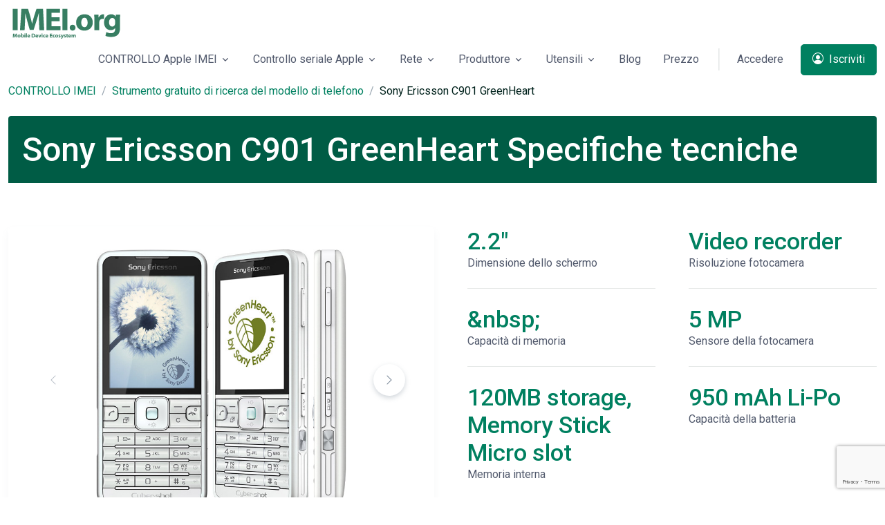

--- FILE ---
content_type: text/html; charset=UTF-8
request_url: https://imei.org/it/phone-model-lookup/sony-ericsson-c901-greenheart_9226
body_size: 14898
content:
<!DOCTYPE html>
<html lang="it">
<head>
    <meta charset="utf-8">
    <meta name="viewport" content="width=device-width, initial-scale=1, shrink-to-fit=no">
    <meta name="csrf-token" content="NubvxuUtnp9cGiVYE3G0QAs1q6qJkpODbnUUndAA"/>
            <meta name="robots" content="index, follow" />
        <!-- Title -->
    <title>Sony Ericsson C901 GreenHeart Specifiche tecniche | IMEI.org</title>
            <meta property="og:image" content="https://imei.org/storage/files/images/9226/thumb/sony-ericsson-c901-greenheart.png"/>
        <meta property="og:image:width" content=""/>
        <meta property="og:image:height" content=""/>
        <meta property="og:image:type" content="image/png" />
        <meta property="og:url" content="https://imei.org/it/phone-model-lookup/sony-ericsson-c901-greenheart_9226"/>
    
    <meta property="og:title" content="Sony Ericsson C901 GreenHeart Specifiche tecniche | IMEI.org">
    <meta property="og:type" content="website">
    <meta property="og:site_name" content="IMEI.org" />
            <meta name="description" content="Controllare le specifiche del Sony Ericsson C901 GreenHeart. Scopri tutto sulle specifiche del dispositivo!">
        <meta property="og:description" content="Controllare le specifiche del Sony Ericsson C901 GreenHeart. Scopri tutto sulle specifiche del dispositivo!">
        <link rel="canonical" href="https://imei.org/it/phone-model-lookup/sony-ericsson-c901-greenheart_9226" />
    <link rel="alternate"  href="https://imei.org/phone-model-lookup/sony-ericsson-c901-greenheart_9226" hreflang="x-default" />
    <link rel="alternate"  href="https://imei.org/ru/phone-model-lookup/sony-ericsson-c901-greenheart_9226" hreflang="ru" />
    <link rel="alternate"  href="https://imei.org/es/phone-model-lookup/sony-ericsson-c901-greenheart_9226" hreflang="es" />
    <link rel="alternate"  href="https://imei.org/de/phone-model-lookup/sony-ericsson-c901-greenheart_9226" hreflang="de" />
    <link rel="alternate"  href="https://imei.org/it/phone-model-lookup/sony-ericsson-c901-greenheart_9226" hreflang="it" />
    <link rel="alternate"  href="https://imei.org/ar/phone-model-lookup/sony-ericsson-c901-greenheart_9226" hreflang="ar" />
    <link rel="alternate"  href="https://imei.org/zh/phone-model-lookup/sony-ericsson-c901-greenheart_9226" hreflang="zh-Hans" />
    <link rel="alternate"  href="https://imei.org/fr/phone-model-lookup/sony-ericsson-c901-greenheart_9226" hreflang="fr" />
     
    <!-- Favicon -->
    <link rel="apple-touch-icon" sizes="76x76" href="https://imei.org/img/favicon/apple-touch-icon.png">
    <link rel="icon" type="image/png" sizes="32x32" href="https://imei.org/img/favicon/favicon-32x32.png">
    <link rel="icon" type="image/png" sizes="16x16" href="https://imei.org/img/favicon/favicon-16x16.png">

    <link rel="icon" type="image/x-icon" href="https://imei.org/img/favicon/favicon-32x32.png">

    <link rel="mask-icon" href="https://imei.org/img/favicon/safari-pinned-tab.svg" color="#5bbad5">
    <meta name="msapplication-TileColor" content="#2b5797">
    <meta name="theme-color" content="#ffffff">
    <link rel="shortcut icon" href="https://imei.org/img/favicon/favicon.ico">
    <!-- Font -->
    <link href="https://fonts.googleapis.com/css2?family=Roboto:wght@400;500;700&display=swap" rel="stylesheet">
    <!-- CSS Implementing Plugins -->
    <link rel="stylesheet" href="/assets/vendor/bootstrap-icons/font/bootstrap-icons.css">
    <link rel="stylesheet" href="/assets/vendor/hs-mega-menu/dist/hs-mega-menu.min.css">
    <link rel="stylesheet" href="/assets/vendor/swiper/swiper-bundle.min.css">
    <!-- CSS Space Template -->
    <link rel="stylesheet" href="/assets/css/theme.min.css">

    <!-- Google Tag Manager -->
		<script>(function(w,d,s,l,i){w[l]=w[l]||[];w[l].push({'gtm.start':
		new Date().getTime(),event:'gtm.js'});var f=d.getElementsByTagName(s)[0],
		j=d.createElement(s),dl=l!='dataLayer'?'&l='+l:'';j.async=true;j.src=
		'https://www.googletagmanager.com/gtm.js?id='+i+dl;f.parentNode.insertBefore(j,f);
		})(window,document,'script','dataLayer','GTM-WRK2PLX');</script>
	<!-- End Google Tag Manager -->

    <!-- Global site tag (gtag.js) - Google Analytics -->
	<script async src="https://www.googletagmanager.com/gtag/js?id=G-JLS5QDR60N"></script>
	<script>
		  window.dataLayer = window.dataLayer || [];
		  function gtag(){dataLayer.push(arguments);}
		  gtag('js', new Date());

		  gtag('config', 'G-JLS5QDR60N');
	</script>
	
</head><body dir="ltr">

<!-- Google Tag Manager (noscript) -->
<noscript><iframe src="https://www.googletagmanager.com/ns.html?id=GTM-WRK2PLX"
height="0" width="0" style="display:none;visibility:hidden"></iframe></noscript>
<!-- End Google Tag Manager (noscript) -->


<header id="header" class="navbar navbar-expand-lg navbar-right navbar-absolute-top navbar-light" hsheader="true">
    <div class="container">
        <nav class="js-mega-menu navbar-nav-wrap hs-menu-initialized hs-menu-horizontal">
            <!-- Default Logo -->
            <a class="navbar-brand" href="https://imei.org/it" aria-label="CONTROLLO IMEI - IMEI.org ">
                <img class="navbar-brand-logo" width="auto" height="auto"  src="/img/imei-org-logo-design.svg" alt="CONTROLLO IMEI - IMEI.org ">
            </a>
            <!-- End Default Logo -->

            <!-- Toggler -->
            <button class="navbar-toggler" type="button" data-bs-toggle="collapse" data-bs-target="#navbarNavDropdown" aria-controls="navbarNavDropdown" aria-expanded="false" aria-label="Toggle navigation">
            <span class="navbar-toggler-default">
              <i class="bi-list"></i>
            </span>
                <span class="navbar-toggler-toggled">
              <i class="bi-x"></i>
            </span>
            </button>
            <!-- End Toggler -->

            <!-- Collapse -->
            <div class="collapse navbar-collapse" id="navbarNavDropdown">
                <div class="navbar-absolute-top-scroller">
                    <ul class="navbar-nav">
                        
                        <li class="hs-has-sub-menu nav-item">
                            <a id="blogMegaMenu" class="hs-mega-menu-invoker nav-link dropdown-toggle " href="#" role="button" aria-expanded="false">CONTROLLO Apple IMEI</a>
                            <!-- Mega Menu -->
                            <div class="hs-sub-menu dropdown-menu hs-sub-menu-desktop-lg fadeOut animated" aria-labelledby="blogMegaMenu" style="min-width: 12rem; display: none; animation-duration: 300ms;">
                                <span class="dropdown-header"><a href="https://imei.org/it/check-imei-iphone">Controllo IMEI iPhone</a></span>
                                <a class="dropdown-item" href="https://imei.org/it/check-imei/icloud">Controllo iCloud IMEI</a>
                                <a class="dropdown-item" href="https://imei.org/it/check-imei/lost-stolen">Controllo IMEI rubato</a>
                                <a class="dropdown-item" href="https://imei.org/it/check-imei/carrier">Controllo vettore IMEI </a>
                                <a class="dropdown-item"  href="https://imei.org/it/check-imei/sim-lock">Controllo blocco SIM IMEI</a>
                                <a class="dropdown-item" href="https://imei.org/it/check-imei/mdm-dep">Controllo IMEI MDM</a>
                                <a class="dropdown-item" href="https://imei.org/it/check-imei/unlock">Controllo sblocco IMEI</a>
                                <a class="dropdown-item" href="https://imei.org/it/check-imei/blacklist">Controllo lista nera IMEI </a>
                                <a class="dropdown-item" href="https://imei.org/it/check-imei/apple-warranty">Controllo garanzia IMEI </a>
                            </div>
                            <!-- End Mega Menu -->
                        </li>

                        <li class="hs-has-sub-menu nav-item">
                            <a id="blogMegaMenu" class="hs-mega-menu-invoker nav-link dropdown-toggle " href="#" role="button" aria-expanded="false">Controllo seriale Apple</a>
                            <!-- Mega Menu -->
                            <div class="hs-sub-menu dropdown-menu hs-sub-menu-desktop-lg fadeOut animated" aria-labelledby="blogMegaMenu" style="min-width: 12rem; display: none; animation-duration: 300ms;">
                                <span class="dropdown-header">Controllo del NUMERO DI SERIE APPLE</span>
                                <a class="dropdown-item " href="https://imei.org/it/check-serial/ipad">Dai un'occhiata iPad </a>
                                <a class="dropdown-item " href="https://imei.org/it/check-serial/macbook-pro">Dai un'occhiata MacBook Pro</a>
                                <a class="dropdown-item " href="https://imei.org/it/check-serial/macbook-air">Dai un'occhiata MacBook Air  </a>
                                <a class="dropdown-item " href="https://imei.org/it/check-serial/imac">Dai un'occhiata iMac</a>
                                <a class="dropdown-item " href="https://imei.org/it/check-serial/mac-pro">Dai un'occhiata Mac Pro </a>
                                <a class="dropdown-item " href="https://imei.org/it/check-serial/mac-mini">Dai un'occhiata Mac Mini </a>
                            </div>
                            <!-- End Mega Menu -->
                        </li>

                        <li class="hs-has-sub-menu nav-item">
                            <a id="blogMegaMenu" class="hs-mega-menu-invoker nav-link dropdown-toggle " href="#" role="button" aria-expanded="false">Rete</a>

                            <!-- Mega Menu -->
                            <div class="hs-sub-menu dropdown-menu hs-sub-menu-desktop-lg fadeOut animated" aria-labelledby="blogMegaMenu" style="min-width: 12rem; display: none; animation-duration: 300ms;">
                                 <span class="dropdown-header">Controllo blocco rete</span>
                                <a class="dropdown-item " href="https://imei.org/it/check-imei/att">Dai un'occhiata AT&T </a>
                                <a class="dropdown-item " href="https://imei.org/it/check-imei/verizon"> Dai un'occhiata Verizon</a>
                                <a class="dropdown-item " href="https://imei.org/it/check-imei/t-mobile">Dai un'occhiata T-Mobile</a>
                                <a class="dropdown-item " href="https://imei.org/it/check-imei/sprint">Dai un'occhiata Sprint</a>
                                <a class="dropdown-item " href="https://imei.org/it/check-imei/kddi">Dai un'occhiata KDDI</a>
                            </div>
                            <!-- End Mega Menu -->
                        </li>

                        <!-- Landings -->
                        <li class="hs-has-mega-menu nav-item" data-hs-mega-menu-item-options="{
                      &quot;desktop&quot;: {
                        &quot;maxWidth&quot;: &quot;30rem&quot;
                      }
                    }">
                            <a id="landingsMegaMenu" class="hs-mega-menu-invoker nav-link dropdown-toggle  " aria-current="page" href="#" role="button" aria-expanded="false">Produttore</a>

                            <!-- Mega Menu -->
                            <div class="hs-mega-menu hs-position-right-fix dropdown-menu hs-mega-menu-desktop-lg animated" aria-labelledby="landingsMegaMenu" style="min-width: 35rem; max-width: 45rem; display: none; animation-duration: 300ms;">
                                <!-- Main Content -->
                                <div class="navbar-dropdown-menu-inner">
                                    <div class="row">
                                        <div class="col-sm mb-3 mb-sm-0">
                                            <span class="dropdown-header">CONTROLLA IMEI PER PRODUTTORE</span>
                                            <a class="dropdown-item " href="https://imei.org/it/check-imei/samsung">Samsung Dai un'occhiata</a>
                                            <a class="dropdown-item " href="https://imei.org/it/check-imei/sony">Sony IMEI Dai un'occhiata</a>
                                            <a class="dropdown-item " href="https://imei.org/it/check-imei/huawei">Huawei IMEI Dai un'occhiata</a>
                                            <a class="dropdown-item " href="https://imei.org/it/check-imei/xiaomi">Xiaomi IMEI Dai un'occhiata</a>
                                            <a class="dropdown-item" href="https://imei.org/it/check-imei/sonim">Sonim IMEI Dai un'occhiata</a>
                                            <a class="dropdown-item" href="https://imei.org/it/check-imei/doogee">Doogee IMEI Dai un'occhiata</a> 
                                            <a class="dropdown-item" href="https://imei.org/it/check-imei/infinix">Infinix IMEI Dai un'occhiata</a> 
                                            <a class="dropdown-item" href="https://imei.org/it/check-imei/itel">ITEL IMEI Dai un'occhiata</a> 

                                        </div>

                                        <div class="col-sm">
                                        <span class="dropdown-header invisible"> iPad Serial Number</span>
                                        <a class="dropdown-item " href="https://imei.org/it/check-imei/lenovo">Controllo IMEI Lenovo</a>
                                        <a class="dropdown-item " href="https://imei.org/it/check-imei/lg">Controllo IMEI LG</a>
                                        <a class="dropdown-item " href="https://imei.org/it/check-imei/asus">Controllo IMEI Asus</a>
                                        <a class="dropdown-item " href="https://imei.org/it/check-imei/gionee">Controllo IMEI Gionee</a>
                                        <a class="dropdown-item" href="https://imei.org/it/check-imei/motorola">Motorola IMEI Dai un'occhiata</a> 

                                        </div> 
                                    </div>
                                    <!-- End Row -->
                                </div>
                                <!-- End Main Content -->
                            </div>
                            <!-- End Mega Menu -->
                        </li>
                        <!-- End Landings -->
 
 
                        <li class="hs-has-sub-menu nav-item">
                            <a id="blogMegaMenu" class="hs-mega-menu-invoker nav-link dropdown-toggle " href="#" role="button" aria-expanded="false">Utensili</a>

                            <!-- Mega Menu -->
                            <div class="hs-sub-menu dropdown-menu hs-sub-menu-desktop-lg fadeOut animated" aria-labelledby="blogMegaMenu" style="min-width: 12rem; display: none; animation-duration: 300ms;">

                                <a class="dropdown-item " href="https://imei.org/it/phone-model-lookup"> Verifica le caratteristiche del telefono</a>
                                <div class="border-top border-black-10"></div>
                                <a class="dropdown-item " href="https://imei.org/it/converter/imei"> IMEI Convertitore</a>
                                <a class="dropdown-item " href="https://imei.org/it/converter/serial"> SERIAL Convertitore</a>
                                <a class="dropdown-item " href="https://imei.org/it/converter/meid"> MEID Convertitore</a>
                                
                               
                              

                            </div>
                            <!-- End Mega Menu -->
                        </li>
                        <li class="nav-item">
                            <a class="nav-link" href="https://imei.org/it/blog">Blog</a>
                        </li>

                        <li class="nav-item">
                            <a class="nav-link" href="https://imei.org/it/pricing">Prezzo</a>
                        </li>

                        <li class="nav-divider">
                            
                        </li>
                        <li class="nav-item">
                                                            <a class="js-animation-link btn btn-ghost-secondary btn-no-focus me-2 me-lg-0" href="https://imei.org/it/login">Accedere</a>

                                <a class="js-animation-link d-lg-none btn btn-primary" href="https://imei.org/it/register">
                                    <i class="bi-person-circle me-1"></i> Iscriviti                                </a>
                                                    </li>
                        <!-- End Log in -->
                        <li class="nav-item">
                        
                                <a class="js-animation-link d-none d-lg-inline-block btn btn-primary" href="https://imei.org/it/register">
                                    <i class="bi-person-circle me-1"></i> Iscriviti                                </a>
                            </li>
                                            <!-- Sign up -->

                        <!-- End Sign up -->
                    </ul>
                </div>
            </div>
            <!-- End Collapse -->
        </nav>
    </div>
</header>
<main id="content" role="main">
    
    <div class="container " style="margin-top:7.5rem!important;">
        <nav aria-label="breadcrumb">
            <ol class="breadcrumb">
                <li class="breadcrumb-item"><a href="https://imei.org/it">CONTROLLO IMEI</a></li>
                <li class="breadcrumb-item"><a href="https://imei.org/it/phone-model-lookup">Strumento gratuito di ricerca del modello di telefono</a></li>
                <li class="breadcrumb-item active" style="text-transform: capitalize;" aria-current="page">Sony Ericsson C901 GreenHeart</li>
            </ol>
        </nav>
    </div>

    <div class="container " style="margin-top: 1.5rem!important;">
        <div class="card-header bg-primary-dark position-relative overflow-hidden">
            <h1 class="card-title h2 text-white">Sony Ericsson C901 GreenHeart Specifiche tecniche</h1>
        </div>
    </div>

    <div class="container   content-space-1">
        <div class="row justify-content-center  ">

            <div class="col-md-6 col-lg-6 ">
                <div class="card card-lg card-group-md-row shadow-sm">
                    <div class="card-body">
                        <div class="col-12">
                            <div class="">
                                <div class="col-sm-12 mb-3 mb-sm-0">
                                    <!-- Swiper -->
                                    <div class="js-swiper-freemode swiper-container">
                                        <div class="swiper-wrapper">
                                                                                            <div class="swiper-slide" style="text-align: center;">
                                                    <img style="max-height: 375px;" class="img-fluid"
                                                         src="/storage/files/images/9226/preview/sony-ericsson-c901-greenheart-1.png"
                                                         alt="Sony Ericsson C901 GreenHeart Tech Specifications">
                                                </div>
                                                                                            <div class="swiper-slide" style="text-align: center;">
                                                    <img style="max-height: 375px;" class="img-fluid"
                                                         src="/storage/files/images/9226/preview/sony-ericsson-c901-greenheart-2.png"
                                                         alt="Sony Ericsson C901 GreenHeart Tech Specifications">
                                                </div>
                                                                                    </div>

                                        <!-- Arrows -->
                                        <div class="js-swiper-freemode-button-next swiper-button-next"></div>
                                        <div class="js-swiper-freemode-button-prev swiper-button-prev"></div>
                                    </div>
                                    <!-- End Swiper -->
                                    <!-- Swiper Pagination -->
                                    <div class="js-swiper-freemode-pagination swiper-pagination"></div>
                                </div>
                                <!-- End Col -->
                            </div>
                        </div>
                    </div>
                </div>
            </div>


            <div class="col-md-3 col-lg-3"><!-- Stats -->
                <div class="ps-md-4">
                    <span class="h3 text-primary">2.2&quot;</span>
                    <p>Dimensione dello schermo</p>
                    <hr class="my-4">
                    <span class="h3 text-primary">&amp;nbsp;</span>
                    <p>Capacità di memoria</p>
                    <hr class="my-4">
                    <span class="h3 text-primary">120MB storage, Memory Stick Micro slot</span>
                    <p>Memoria interna</p>


                </div>
                <!-- Ennd Stats -->
            </div>
            <div class="col-md-3 col-lg-3">
                <!-- Stats -->
                <div class="ps-md-4">
                    <span class="h3 text-primary">Video recorder</span>
                    <p>Risoluzione fotocamera</p>
                    <hr class="my-4">
                    <span class="h3 text-primary">5 MP</span>
                    <p>Sensore della fotocamera</p>
                    <hr class="my-4">
                    <span class="h3 text-primary">950 mAh Li-Po</span>
                    <p>Capacità della batteria</p>
                </div>
                <!-- Ennd Stats -->
            </div>
        </div>
    </div>


    <div class="container " style="margin-top: 2.5rem!important;">
        <div class="card-header bg-primary-dark position-relative overflow-hidden">
            <h2 class="card-title h2 text-white">Specifiche complete:</h2>
        </div>
    </div>


    <div class="container mt-5">
        <div class="row">
                                                                <div class="col-md-12 col-lg-4 mt-3 ">
                        <div class="card card-lg card-group-md-row shadow-sm">
                            <div class="card-body">
                                <div class="d-flex card-header  ">
                                    <div class="flex-shrink-0">
                            <span class="svg-icon svg-icon  text-primary" data-bs-toggle="tooltip"
                                  data-bs-placement="top" title="" data-bs-original-title="cod/cod001.svg">
                <svg width="24" height="24" viewBox="0 0 24 24" fill="none" xmlns="http://www.w3.org/2000/svg">
                <path opacity="0.3"
                      d="M22.1 11.5V12.6C22.1 13.2 21.7 13.6 21.2 13.7L19.9 13.9C19.7 14.7 19.4 15.5 18.9 16.2L19.7 17.2999C20 17.6999 20 18.3999 19.6 18.7999L18.8 19.6C18.4 20 17.8 20 17.3 19.7L16.2 18.9C15.5 19.3 14.7 19.7 13.9 19.9L13.7 21.2C13.6 21.7 13.1 22.1 12.6 22.1H11.5C10.9 22.1 10.5 21.7 10.4 21.2L10.2 19.9C9.4 19.7 8.6 19.4 7.9 18.9L6.8 19.7C6.4 20 5.7 20 5.3 19.6L4.5 18.7999C4.1 18.3999 4.1 17.7999 4.4 17.2999L5.2 16.2C4.8 15.5 4.4 14.7 4.2 13.9L2.9 13.7C2.4 13.6 2 13.1 2 12.6V11.5C2 10.9 2.4 10.5 2.9 10.4L4.2 10.2C4.4 9.39995 4.7 8.60002 5.2 7.90002L4.4 6.79993C4.1 6.39993 4.1 5.69993 4.5 5.29993L5.3 4.5C5.7 4.1 6.3 4.10002 6.8 4.40002L7.9 5.19995C8.6 4.79995 9.4 4.39995 10.2 4.19995L10.4 2.90002C10.5 2.40002 11 2 11.5 2H12.6C13.2 2 13.6 2.40002 13.7 2.90002L13.9 4.19995C14.7 4.39995 15.5 4.69995 16.2 5.19995L17.3 4.40002C17.7 4.10002 18.4 4.1 18.8 4.5L19.6 5.29993C20 5.69993 20 6.29993 19.7 6.79993L18.9 7.90002C19.3 8.60002 19.7 9.39995 19.9 10.2L21.2 10.4C21.7 10.5 22.1 11 22.1 11.5ZM12.1 8.59998C10.2 8.59998 8.6 10.2 8.6 12.1C8.6 14 10.2 15.6 12.1 15.6C14 15.6 15.6 14 15.6 12.1C15.6 10.2 14 8.59998 12.1 8.59998Z"
                      fill="#035A4B"></path>
                <path d="M17.1 12.1C17.1 14.9 14.9 17.1 12.1 17.1C9.30001 17.1 7.10001 14.9 7.10001 12.1C7.10001 9.29998 9.30001 7.09998 12.1 7.09998C14.9 7.09998 17.1 9.29998 17.1 12.1ZM12.1 10.1C11 10.1 10.1 11 10.1 12.1C10.1 13.2 11 14.1 12.1 14.1C13.2 14.1 14.1 13.2 14.1 12.1C14.1 11 13.2 10.1 12.1 10.1Z"
                      fill="#035A4B"></path>
                </svg>

              </span>
                                    </div>

                                    <div class="flex-grow-1 ms-4">
                                        <h3 class="  mb-0">Rete</h3>
                                        <p class="text-black-70">Specifiche</p>
                                    </div>
                                </div>
                                <div class="col-12">
                                    <div class="table-responsive-sm">
                                        <table class="table table-lg">
                                            <tbody>
                                                                                                                                                <tr class="js-form-check-row-select form-check-row-select table-align-middle">
                                                        <th scope="row" style="min-width: 4rem;"><span class="ms-2">Technology:</span>
                                                        </th>
                                                        <td class="text-end"><span>GSM / HSPA</span></td>
                                                    </tr>
                                                                                                                                                                                                <tr class="js-form-check-row-select form-check-row-select table-align-middle">
                                                        <th scope="row" style="min-width: 4rem;"><span class="ms-2">2G bands:</span>
                                                        </th>
                                                        <td class="text-end"><span>GSM 850 / 900 / 1800 / 1900</span></td>
                                                    </tr>
                                                                                                                                                                                                                                                                                                                                                                                        <tr class="js-form-check-row-select form-check-row-select table-align-middle">
                                                        <th scope="row" style="min-width: 4rem;"><span class="ms-2">3G bands:</span>
                                                        </th>
                                                        <td class="text-end"><span>HSDPA 900 / 2100</span></td>
                                                    </tr>
                                                                                                                                                                                                                                                                                            <tr class="js-form-check-row-select form-check-row-select table-align-middle">
                                                        <th scope="row" style="min-width: 4rem;"><span class="ms-2">Speed:</span>
                                                        </th>
                                                        <td class="text-end"><span>HSPA 3.6/0.384 Mbps</span></td>
                                                    </tr>
                                                                                                                                                                                                                                    </tbody>
                                        </table>
                                    </div>
                                </div>
                            </div>
                        </div>
                    </div>
                                                                                <div class="col-md-12 col-lg-4 mt-3 ">
                        <div class="card card-lg card-group-md-row shadow-sm">
                            <div class="card-body">
                                <div class="d-flex card-header  ">
                                    <div class="flex-shrink-0">
                            <span class="svg-icon svg-icon  text-primary" data-bs-toggle="tooltip"
                                  data-bs-placement="top" title="" data-bs-original-title="cod/cod001.svg">
                <svg width="24" height="24" viewBox="0 0 24 24" fill="none" xmlns="http://www.w3.org/2000/svg">
                <path opacity="0.3"
                      d="M22.1 11.5V12.6C22.1 13.2 21.7 13.6 21.2 13.7L19.9 13.9C19.7 14.7 19.4 15.5 18.9 16.2L19.7 17.2999C20 17.6999 20 18.3999 19.6 18.7999L18.8 19.6C18.4 20 17.8 20 17.3 19.7L16.2 18.9C15.5 19.3 14.7 19.7 13.9 19.9L13.7 21.2C13.6 21.7 13.1 22.1 12.6 22.1H11.5C10.9 22.1 10.5 21.7 10.4 21.2L10.2 19.9C9.4 19.7 8.6 19.4 7.9 18.9L6.8 19.7C6.4 20 5.7 20 5.3 19.6L4.5 18.7999C4.1 18.3999 4.1 17.7999 4.4 17.2999L5.2 16.2C4.8 15.5 4.4 14.7 4.2 13.9L2.9 13.7C2.4 13.6 2 13.1 2 12.6V11.5C2 10.9 2.4 10.5 2.9 10.4L4.2 10.2C4.4 9.39995 4.7 8.60002 5.2 7.90002L4.4 6.79993C4.1 6.39993 4.1 5.69993 4.5 5.29993L5.3 4.5C5.7 4.1 6.3 4.10002 6.8 4.40002L7.9 5.19995C8.6 4.79995 9.4 4.39995 10.2 4.19995L10.4 2.90002C10.5 2.40002 11 2 11.5 2H12.6C13.2 2 13.6 2.40002 13.7 2.90002L13.9 4.19995C14.7 4.39995 15.5 4.69995 16.2 5.19995L17.3 4.40002C17.7 4.10002 18.4 4.1 18.8 4.5L19.6 5.29993C20 5.69993 20 6.29993 19.7 6.79993L18.9 7.90002C19.3 8.60002 19.7 9.39995 19.9 10.2L21.2 10.4C21.7 10.5 22.1 11 22.1 11.5ZM12.1 8.59998C10.2 8.59998 8.6 10.2 8.6 12.1C8.6 14 10.2 15.6 12.1 15.6C14 15.6 15.6 14 15.6 12.1C15.6 10.2 14 8.59998 12.1 8.59998Z"
                      fill="#035A4B"></path>
                <path d="M17.1 12.1C17.1 14.9 14.9 17.1 12.1 17.1C9.30001 17.1 7.10001 14.9 7.10001 12.1C7.10001 9.29998 9.30001 7.09998 12.1 7.09998C14.9 7.09998 17.1 9.29998 17.1 12.1ZM12.1 10.1C11 10.1 10.1 11 10.1 12.1C10.1 13.2 11 14.1 12.1 14.1C13.2 14.1 14.1 13.2 14.1 12.1C14.1 11 13.2 10.1 12.1 10.1Z"
                      fill="#035A4B"></path>
                </svg>

              </span>
                                    </div>

                                    <div class="flex-grow-1 ms-4">
                                        <h3 class="  mb-0">Lancio della produzione</h3>
                                        <p class="text-black-70">Specifiche</p>
                                    </div>
                                </div>
                                <div class="col-12">
                                    <div class="table-responsive-sm">
                                        <table class="table table-lg">
                                            <tbody>
                                                                                                                                                <tr class="js-form-check-row-select form-check-row-select table-align-middle">
                                                        <th scope="row" style="min-width: 4rem;"><span class="ms-2">Annunciato:</span>
                                                        </th>
                                                        <td class="text-end"><span>2009, May. Released 2009, July</span></td>
                                                    </tr>
                                                                                                                                                                                                <tr class="js-form-check-row-select form-check-row-select table-align-middle">
                                                        <th scope="row" style="min-width: 4rem;"><span class="ms-2">Stato:</span>
                                                        </th>
                                                        <td class="text-end"><span>Discontinued</span></td>
                                                    </tr>
                                                                                                                                        </tbody>
                                        </table>
                                    </div>
                                </div>
                            </div>
                        </div>
                    </div>
                                                                                <div class="col-md-12 col-lg-4 mt-3 ">
                        <div class="card card-lg card-group-md-row shadow-sm">
                            <div class="card-body">
                                <div class="d-flex card-header  ">
                                    <div class="flex-shrink-0">
                            <span class="svg-icon svg-icon  text-primary" data-bs-toggle="tooltip"
                                  data-bs-placement="top" title="" data-bs-original-title="cod/cod001.svg">
                <svg width="24" height="24" viewBox="0 0 24 24" fill="none" xmlns="http://www.w3.org/2000/svg">
                <path opacity="0.3"
                      d="M22.1 11.5V12.6C22.1 13.2 21.7 13.6 21.2 13.7L19.9 13.9C19.7 14.7 19.4 15.5 18.9 16.2L19.7 17.2999C20 17.6999 20 18.3999 19.6 18.7999L18.8 19.6C18.4 20 17.8 20 17.3 19.7L16.2 18.9C15.5 19.3 14.7 19.7 13.9 19.9L13.7 21.2C13.6 21.7 13.1 22.1 12.6 22.1H11.5C10.9 22.1 10.5 21.7 10.4 21.2L10.2 19.9C9.4 19.7 8.6 19.4 7.9 18.9L6.8 19.7C6.4 20 5.7 20 5.3 19.6L4.5 18.7999C4.1 18.3999 4.1 17.7999 4.4 17.2999L5.2 16.2C4.8 15.5 4.4 14.7 4.2 13.9L2.9 13.7C2.4 13.6 2 13.1 2 12.6V11.5C2 10.9 2.4 10.5 2.9 10.4L4.2 10.2C4.4 9.39995 4.7 8.60002 5.2 7.90002L4.4 6.79993C4.1 6.39993 4.1 5.69993 4.5 5.29993L5.3 4.5C5.7 4.1 6.3 4.10002 6.8 4.40002L7.9 5.19995C8.6 4.79995 9.4 4.39995 10.2 4.19995L10.4 2.90002C10.5 2.40002 11 2 11.5 2H12.6C13.2 2 13.6 2.40002 13.7 2.90002L13.9 4.19995C14.7 4.39995 15.5 4.69995 16.2 5.19995L17.3 4.40002C17.7 4.10002 18.4 4.1 18.8 4.5L19.6 5.29993C20 5.69993 20 6.29993 19.7 6.79993L18.9 7.90002C19.3 8.60002 19.7 9.39995 19.9 10.2L21.2 10.4C21.7 10.5 22.1 11 22.1 11.5ZM12.1 8.59998C10.2 8.59998 8.6 10.2 8.6 12.1C8.6 14 10.2 15.6 12.1 15.6C14 15.6 15.6 14 15.6 12.1C15.6 10.2 14 8.59998 12.1 8.59998Z"
                      fill="#035A4B"></path>
                <path d="M17.1 12.1C17.1 14.9 14.9 17.1 12.1 17.1C9.30001 17.1 7.10001 14.9 7.10001 12.1C7.10001 9.29998 9.30001 7.09998 12.1 7.09998C14.9 7.09998 17.1 9.29998 17.1 12.1ZM12.1 10.1C11 10.1 10.1 11 10.1 12.1C10.1 13.2 11 14.1 12.1 14.1C13.2 14.1 14.1 13.2 14.1 12.1C14.1 11 13.2 10.1 12.1 10.1Z"
                      fill="#035A4B"></path>
                </svg>

              </span>
                                    </div>

                                    <div class="flex-grow-1 ms-4">
                                        <h3 class="  mb-0">Corpo</h3>
                                        <p class="text-black-70">Specifiche</p>
                                    </div>
                                </div>
                                <div class="col-12">
                                    <div class="table-responsive-sm">
                                        <table class="table table-lg">
                                            <tbody>
                                                                                                                                                <tr class="js-form-check-row-select form-check-row-select table-align-middle">
                                                        <th scope="row" style="min-width: 4rem;"><span class="ms-2">Dimensioni:</span>
                                                        </th>
                                                        <td class="text-end"><span>105 x 45 x 13 mm (4.13 x 1.77 x 0.51 in)</span></td>
                                                    </tr>
                                                                                                                                                                                                <tr class="js-form-check-row-select form-check-row-select table-align-middle">
                                                        <th scope="row" style="min-width: 4rem;"><span class="ms-2">Peso:</span>
                                                        </th>
                                                        <td class="text-end"><span>107 g (3.77 oz)</span></td>
                                                    </tr>
                                                                                                                                                                                                <tr class="js-form-check-row-select form-check-row-select table-align-middle">
                                                        <th scope="row" style="min-width: 4rem;"><span class="ms-2">SIM:</span>
                                                        </th>
                                                        <td class="text-end"><span>Mini-SIM</span></td>
                                                    </tr>
                                                                                                                                                                                                                                                                                                                                </tbody>
                                        </table>
                                    </div>
                                </div>
                            </div>
                        </div>
                    </div>
                                                                                <div class="col-md-12 col-lg-4 mt-3 ">
                        <div class="card card-lg card-group-md-row shadow-sm">
                            <div class="card-body">
                                <div class="d-flex card-header  ">
                                    <div class="flex-shrink-0">
                            <span class="svg-icon svg-icon  text-primary" data-bs-toggle="tooltip"
                                  data-bs-placement="top" title="" data-bs-original-title="cod/cod001.svg">
                <svg width="24" height="24" viewBox="0 0 24 24" fill="none" xmlns="http://www.w3.org/2000/svg">
                <path opacity="0.3"
                      d="M22.1 11.5V12.6C22.1 13.2 21.7 13.6 21.2 13.7L19.9 13.9C19.7 14.7 19.4 15.5 18.9 16.2L19.7 17.2999C20 17.6999 20 18.3999 19.6 18.7999L18.8 19.6C18.4 20 17.8 20 17.3 19.7L16.2 18.9C15.5 19.3 14.7 19.7 13.9 19.9L13.7 21.2C13.6 21.7 13.1 22.1 12.6 22.1H11.5C10.9 22.1 10.5 21.7 10.4 21.2L10.2 19.9C9.4 19.7 8.6 19.4 7.9 18.9L6.8 19.7C6.4 20 5.7 20 5.3 19.6L4.5 18.7999C4.1 18.3999 4.1 17.7999 4.4 17.2999L5.2 16.2C4.8 15.5 4.4 14.7 4.2 13.9L2.9 13.7C2.4 13.6 2 13.1 2 12.6V11.5C2 10.9 2.4 10.5 2.9 10.4L4.2 10.2C4.4 9.39995 4.7 8.60002 5.2 7.90002L4.4 6.79993C4.1 6.39993 4.1 5.69993 4.5 5.29993L5.3 4.5C5.7 4.1 6.3 4.10002 6.8 4.40002L7.9 5.19995C8.6 4.79995 9.4 4.39995 10.2 4.19995L10.4 2.90002C10.5 2.40002 11 2 11.5 2H12.6C13.2 2 13.6 2.40002 13.7 2.90002L13.9 4.19995C14.7 4.39995 15.5 4.69995 16.2 5.19995L17.3 4.40002C17.7 4.10002 18.4 4.1 18.8 4.5L19.6 5.29993C20 5.69993 20 6.29993 19.7 6.79993L18.9 7.90002C19.3 8.60002 19.7 9.39995 19.9 10.2L21.2 10.4C21.7 10.5 22.1 11 22.1 11.5ZM12.1 8.59998C10.2 8.59998 8.6 10.2 8.6 12.1C8.6 14 10.2 15.6 12.1 15.6C14 15.6 15.6 14 15.6 12.1C15.6 10.2 14 8.59998 12.1 8.59998Z"
                      fill="#035A4B"></path>
                <path d="M17.1 12.1C17.1 14.9 14.9 17.1 12.1 17.1C9.30001 17.1 7.10001 14.9 7.10001 12.1C7.10001 9.29998 9.30001 7.09998 12.1 7.09998C14.9 7.09998 17.1 9.29998 17.1 12.1ZM12.1 10.1C11 10.1 10.1 11 10.1 12.1C10.1 13.2 11 14.1 12.1 14.1C13.2 14.1 14.1 13.2 14.1 12.1C14.1 11 13.2 10.1 12.1 10.1Z"
                      fill="#035A4B"></path>
                </svg>

              </span>
                                    </div>

                                    <div class="flex-grow-1 ms-4">
                                        <h3 class="  mb-0">Schermo</h3>
                                        <p class="text-black-70">Specifiche</p>
                                    </div>
                                </div>
                                <div class="col-12">
                                    <div class="table-responsive-sm">
                                        <table class="table table-lg">
                                            <tbody>
                                                                                                                                                <tr class="js-form-check-row-select form-check-row-select table-align-middle">
                                                        <th scope="row" style="min-width: 4rem;"><span class="ms-2">Tipo:</span>
                                                        </th>
                                                        <td class="text-end"><span>TFT, 256K colors</span></td>
                                                    </tr>
                                                                                                                                                                                                <tr class="js-form-check-row-select form-check-row-select table-align-middle">
                                                        <th scope="row" style="min-width: 4rem;"><span class="ms-2">Misurare:</span>
                                                        </th>
                                                        <td class="text-end"><span>2.2 inches, 15.0 cm2 (~31.7% screen-to-body ratio)</span></td>
                                                    </tr>
                                                                                                                                                                                                <tr class="js-form-check-row-select form-check-row-select table-align-middle">
                                                        <th scope="row" style="min-width: 4rem;"><span class="ms-2">Resolution:</span>
                                                        </th>
                                                        <td class="text-end"><span>240 x 320 pixels, 4:3 ratio (~182 ppi density)</span></td>
                                                    </tr>
                                                                                                                                                                                                                                    </tbody>
                                        </table>
                                    </div>
                                </div>
                            </div>
                        </div>
                    </div>
                                                                                                                            <div class="col-md-12 col-lg-4 mt-3 ">
                        <div class="card card-lg card-group-md-row shadow-sm">
                            <div class="card-body">
                                <div class="d-flex card-header  ">
                                    <div class="flex-shrink-0">
                            <span class="svg-icon svg-icon  text-primary" data-bs-toggle="tooltip"
                                  data-bs-placement="top" title="" data-bs-original-title="cod/cod001.svg">
                <svg width="24" height="24" viewBox="0 0 24 24" fill="none" xmlns="http://www.w3.org/2000/svg">
                <path opacity="0.3"
                      d="M22.1 11.5V12.6C22.1 13.2 21.7 13.6 21.2 13.7L19.9 13.9C19.7 14.7 19.4 15.5 18.9 16.2L19.7 17.2999C20 17.6999 20 18.3999 19.6 18.7999L18.8 19.6C18.4 20 17.8 20 17.3 19.7L16.2 18.9C15.5 19.3 14.7 19.7 13.9 19.9L13.7 21.2C13.6 21.7 13.1 22.1 12.6 22.1H11.5C10.9 22.1 10.5 21.7 10.4 21.2L10.2 19.9C9.4 19.7 8.6 19.4 7.9 18.9L6.8 19.7C6.4 20 5.7 20 5.3 19.6L4.5 18.7999C4.1 18.3999 4.1 17.7999 4.4 17.2999L5.2 16.2C4.8 15.5 4.4 14.7 4.2 13.9L2.9 13.7C2.4 13.6 2 13.1 2 12.6V11.5C2 10.9 2.4 10.5 2.9 10.4L4.2 10.2C4.4 9.39995 4.7 8.60002 5.2 7.90002L4.4 6.79993C4.1 6.39993 4.1 5.69993 4.5 5.29993L5.3 4.5C5.7 4.1 6.3 4.10002 6.8 4.40002L7.9 5.19995C8.6 4.79995 9.4 4.39995 10.2 4.19995L10.4 2.90002C10.5 2.40002 11 2 11.5 2H12.6C13.2 2 13.6 2.40002 13.7 2.90002L13.9 4.19995C14.7 4.39995 15.5 4.69995 16.2 5.19995L17.3 4.40002C17.7 4.10002 18.4 4.1 18.8 4.5L19.6 5.29993C20 5.69993 20 6.29993 19.7 6.79993L18.9 7.90002C19.3 8.60002 19.7 9.39995 19.9 10.2L21.2 10.4C21.7 10.5 22.1 11 22.1 11.5ZM12.1 8.59998C10.2 8.59998 8.6 10.2 8.6 12.1C8.6 14 10.2 15.6 12.1 15.6C14 15.6 15.6 14 15.6 12.1C15.6 10.2 14 8.59998 12.1 8.59998Z"
                      fill="#035A4B"></path>
                <path d="M17.1 12.1C17.1 14.9 14.9 17.1 12.1 17.1C9.30001 17.1 7.10001 14.9 7.10001 12.1C7.10001 9.29998 9.30001 7.09998 12.1 7.09998C14.9 7.09998 17.1 9.29998 17.1 12.1ZM12.1 10.1C11 10.1 10.1 11 10.1 12.1C10.1 13.2 11 14.1 12.1 14.1C13.2 14.1 14.1 13.2 14.1 12.1C14.1 11 13.2 10.1 12.1 10.1Z"
                      fill="#035A4B"></path>
                </svg>

              </span>
                                    </div>

                                    <div class="flex-grow-1 ms-4">
                                        <h3 class="  mb-0">Memoria</h3>
                                        <p class="text-black-70">Specifiche</p>
                                    </div>
                                </div>
                                <div class="col-12">
                                    <div class="table-responsive-sm">
                                        <table class="table table-lg">
                                            <tbody>
                                                                                                                                                <tr class="js-form-check-row-select form-check-row-select table-align-middle">
                                                        <th scope="row" style="min-width: 4rem;"><span class="ms-2">Slot per schede:</span>
                                                        </th>
                                                        <td class="text-end"><span>Memory Stick Micro (M2), up to 8 GB</span></td>
                                                    </tr>
                                                                                                                                                                                                <tr class="js-form-check-row-select form-check-row-select table-align-middle">
                                                        <th scope="row" style="min-width: 4rem;"><span class="ms-2">Internal:</span>
                                                        </th>
                                                        <td class="text-end"><span>120MB</span></td>
                                                    </tr>
                                                                                                                                                                                                <tr class="js-form-check-row-select form-check-row-select table-align-middle">
                                                        <th scope="row" style="min-width: 4rem;"><span class="ms-2">Phonebook:</span>
                                                        </th>
                                                        <td class="text-end"><span>1000 x 20 fields, Photo call</span></td>
                                                    </tr>
                                                                                                                                                                                                <tr class="js-form-check-row-select form-check-row-select table-align-middle">
                                                        <th scope="row" style="min-width: 4rem;"><span class="ms-2">Call records:</span>
                                                        </th>
                                                        <td class="text-end"><span>30 received, dialed and missed calls</span></td>
                                                    </tr>
                                                                                                                                        </tbody>
                                        </table>
                                    </div>
                                </div>
                            </div>
                        </div>
                    </div>
                                                                                <div class="col-md-12 col-lg-4 mt-3 ">
                        <div class="card card-lg card-group-md-row shadow-sm">
                            <div class="card-body">
                                <div class="d-flex card-header  ">
                                    <div class="flex-shrink-0">
                            <span class="svg-icon svg-icon  text-primary" data-bs-toggle="tooltip"
                                  data-bs-placement="top" title="" data-bs-original-title="cod/cod001.svg">
                <svg width="24" height="24" viewBox="0 0 24 24" fill="none" xmlns="http://www.w3.org/2000/svg">
                <path opacity="0.3"
                      d="M22.1 11.5V12.6C22.1 13.2 21.7 13.6 21.2 13.7L19.9 13.9C19.7 14.7 19.4 15.5 18.9 16.2L19.7 17.2999C20 17.6999 20 18.3999 19.6 18.7999L18.8 19.6C18.4 20 17.8 20 17.3 19.7L16.2 18.9C15.5 19.3 14.7 19.7 13.9 19.9L13.7 21.2C13.6 21.7 13.1 22.1 12.6 22.1H11.5C10.9 22.1 10.5 21.7 10.4 21.2L10.2 19.9C9.4 19.7 8.6 19.4 7.9 18.9L6.8 19.7C6.4 20 5.7 20 5.3 19.6L4.5 18.7999C4.1 18.3999 4.1 17.7999 4.4 17.2999L5.2 16.2C4.8 15.5 4.4 14.7 4.2 13.9L2.9 13.7C2.4 13.6 2 13.1 2 12.6V11.5C2 10.9 2.4 10.5 2.9 10.4L4.2 10.2C4.4 9.39995 4.7 8.60002 5.2 7.90002L4.4 6.79993C4.1 6.39993 4.1 5.69993 4.5 5.29993L5.3 4.5C5.7 4.1 6.3 4.10002 6.8 4.40002L7.9 5.19995C8.6 4.79995 9.4 4.39995 10.2 4.19995L10.4 2.90002C10.5 2.40002 11 2 11.5 2H12.6C13.2 2 13.6 2.40002 13.7 2.90002L13.9 4.19995C14.7 4.39995 15.5 4.69995 16.2 5.19995L17.3 4.40002C17.7 4.10002 18.4 4.1 18.8 4.5L19.6 5.29993C20 5.69993 20 6.29993 19.7 6.79993L18.9 7.90002C19.3 8.60002 19.7 9.39995 19.9 10.2L21.2 10.4C21.7 10.5 22.1 11 22.1 11.5ZM12.1 8.59998C10.2 8.59998 8.6 10.2 8.6 12.1C8.6 14 10.2 15.6 12.1 15.6C14 15.6 15.6 14 15.6 12.1C15.6 10.2 14 8.59998 12.1 8.59998Z"
                      fill="#035A4B"></path>
                <path d="M17.1 12.1C17.1 14.9 14.9 17.1 12.1 17.1C9.30001 17.1 7.10001 14.9 7.10001 12.1C7.10001 9.29998 9.30001 7.09998 12.1 7.09998C14.9 7.09998 17.1 9.29998 17.1 12.1ZM12.1 10.1C11 10.1 10.1 11 10.1 12.1C10.1 13.2 11 14.1 12.1 14.1C13.2 14.1 14.1 13.2 14.1 12.1C14.1 11 13.2 10.1 12.1 10.1Z"
                      fill="#035A4B"></path>
                </svg>

              </span>
                                    </div>

                                    <div class="flex-grow-1 ms-4">
                                        <h3 class="  mb-0">Fotocamera principale</h3>
                                        <p class="text-black-70">Specifiche</p>
                                    </div>
                                </div>
                                <div class="col-12">
                                    <div class="table-responsive-sm">
                                        <table class="table table-lg">
                                            <tbody>
                                                                                                                                                <tr class="js-form-check-row-select form-check-row-select table-align-middle">
                                                        <th scope="row" style="min-width: 4rem;"><span class="ms-2">Separare:</span>
                                                        </th>
                                                        <td class="text-end"><span>5 MP, AF</span></td>
                                                    </tr>
                                                                                                                                                                                                <tr class="js-form-check-row-select form-check-row-select table-align-middle">
                                                        <th scope="row" style="min-width: 4rem;"><span class="ms-2">Video:</span>
                                                        </th>
                                                        <td class="text-end"><span>Yes,No</span></td>
                                                    </tr>
                                                                                                                                                                                                <tr class="js-form-check-row-select form-check-row-select table-align-middle">
                                                        <th scope="row" style="min-width: 4rem;"><span class="ms-2">Caratteristiche:</span>
                                                        </th>
                                                        <td class="text-end"><span>xenon flash, LED flash</span></td>
                                                    </tr>
                                                                                                                                                                                                                                                                                                                                                                                                                                                                                                                                                                                                                                                                                                                                                                                                            </tbody>
                                        </table>
                                    </div>
                                </div>
                            </div>
                        </div>
                    </div>
                                                                                                                            <div class="col-md-12 col-lg-4 mt-3 ">
                        <div class="card card-lg card-group-md-row shadow-sm">
                            <div class="card-body">
                                <div class="d-flex card-header  ">
                                    <div class="flex-shrink-0">
                            <span class="svg-icon svg-icon  text-primary" data-bs-toggle="tooltip"
                                  data-bs-placement="top" title="" data-bs-original-title="cod/cod001.svg">
                <svg width="24" height="24" viewBox="0 0 24 24" fill="none" xmlns="http://www.w3.org/2000/svg">
                <path opacity="0.3"
                      d="M22.1 11.5V12.6C22.1 13.2 21.7 13.6 21.2 13.7L19.9 13.9C19.7 14.7 19.4 15.5 18.9 16.2L19.7 17.2999C20 17.6999 20 18.3999 19.6 18.7999L18.8 19.6C18.4 20 17.8 20 17.3 19.7L16.2 18.9C15.5 19.3 14.7 19.7 13.9 19.9L13.7 21.2C13.6 21.7 13.1 22.1 12.6 22.1H11.5C10.9 22.1 10.5 21.7 10.4 21.2L10.2 19.9C9.4 19.7 8.6 19.4 7.9 18.9L6.8 19.7C6.4 20 5.7 20 5.3 19.6L4.5 18.7999C4.1 18.3999 4.1 17.7999 4.4 17.2999L5.2 16.2C4.8 15.5 4.4 14.7 4.2 13.9L2.9 13.7C2.4 13.6 2 13.1 2 12.6V11.5C2 10.9 2.4 10.5 2.9 10.4L4.2 10.2C4.4 9.39995 4.7 8.60002 5.2 7.90002L4.4 6.79993C4.1 6.39993 4.1 5.69993 4.5 5.29993L5.3 4.5C5.7 4.1 6.3 4.10002 6.8 4.40002L7.9 5.19995C8.6 4.79995 9.4 4.39995 10.2 4.19995L10.4 2.90002C10.5 2.40002 11 2 11.5 2H12.6C13.2 2 13.6 2.40002 13.7 2.90002L13.9 4.19995C14.7 4.39995 15.5 4.69995 16.2 5.19995L17.3 4.40002C17.7 4.10002 18.4 4.1 18.8 4.5L19.6 5.29993C20 5.69993 20 6.29993 19.7 6.79993L18.9 7.90002C19.3 8.60002 19.7 9.39995 19.9 10.2L21.2 10.4C21.7 10.5 22.1 11 22.1 11.5ZM12.1 8.59998C10.2 8.59998 8.6 10.2 8.6 12.1C8.6 14 10.2 15.6 12.1 15.6C14 15.6 15.6 14 15.6 12.1C15.6 10.2 14 8.59998 12.1 8.59998Z"
                      fill="#035A4B"></path>
                <path d="M17.1 12.1C17.1 14.9 14.9 17.1 12.1 17.1C9.30001 17.1 7.10001 14.9 7.10001 12.1C7.10001 9.29998 9.30001 7.09998 12.1 7.09998C14.9 7.09998 17.1 9.29998 17.1 12.1ZM12.1 10.1C11 10.1 10.1 11 10.1 12.1C10.1 13.2 11 14.1 12.1 14.1C13.2 14.1 14.1 13.2 14.1 12.1C14.1 11 13.2 10.1 12.1 10.1Z"
                      fill="#035A4B"></path>
                </svg>

              </span>
                                    </div>

                                    <div class="flex-grow-1 ms-4">
                                        <h3 class="  mb-0">Suono</h3>
                                        <p class="text-black-70">Specifiche</p>
                                    </div>
                                </div>
                                <div class="col-12">
                                    <div class="table-responsive-sm">
                                        <table class="table table-lg">
                                            <tbody>
                                                                                                                                                <tr class="js-form-check-row-select form-check-row-select table-align-middle">
                                                        <th scope="row" style="min-width: 4rem;"><span class="ms-2">Altoparlante:</span>
                                                        </th>
                                                        <td class="text-end"><span>Yes</span></td>
                                                    </tr>
                                                                                                                                                                                                <tr class="js-form-check-row-select form-check-row-select table-align-middle">
                                                        <th scope="row" style="min-width: 4rem;"><span class="ms-2">3.5mm jack:</span>
                                                        </th>
                                                        <td class="text-end"><span>No</span></td>
                                                    </tr>
                                                                                                                                                                                                                                    </tbody>
                                        </table>
                                    </div>
                                </div>
                            </div>
                        </div>
                    </div>
                                                                                <div class="col-md-12 col-lg-4 mt-3 ">
                        <div class="card card-lg card-group-md-row shadow-sm">
                            <div class="card-body">
                                <div class="d-flex card-header  ">
                                    <div class="flex-shrink-0">
                            <span class="svg-icon svg-icon  text-primary" data-bs-toggle="tooltip"
                                  data-bs-placement="top" title="" data-bs-original-title="cod/cod001.svg">
                <svg width="24" height="24" viewBox="0 0 24 24" fill="none" xmlns="http://www.w3.org/2000/svg">
                <path opacity="0.3"
                      d="M22.1 11.5V12.6C22.1 13.2 21.7 13.6 21.2 13.7L19.9 13.9C19.7 14.7 19.4 15.5 18.9 16.2L19.7 17.2999C20 17.6999 20 18.3999 19.6 18.7999L18.8 19.6C18.4 20 17.8 20 17.3 19.7L16.2 18.9C15.5 19.3 14.7 19.7 13.9 19.9L13.7 21.2C13.6 21.7 13.1 22.1 12.6 22.1H11.5C10.9 22.1 10.5 21.7 10.4 21.2L10.2 19.9C9.4 19.7 8.6 19.4 7.9 18.9L6.8 19.7C6.4 20 5.7 20 5.3 19.6L4.5 18.7999C4.1 18.3999 4.1 17.7999 4.4 17.2999L5.2 16.2C4.8 15.5 4.4 14.7 4.2 13.9L2.9 13.7C2.4 13.6 2 13.1 2 12.6V11.5C2 10.9 2.4 10.5 2.9 10.4L4.2 10.2C4.4 9.39995 4.7 8.60002 5.2 7.90002L4.4 6.79993C4.1 6.39993 4.1 5.69993 4.5 5.29993L5.3 4.5C5.7 4.1 6.3 4.10002 6.8 4.40002L7.9 5.19995C8.6 4.79995 9.4 4.39995 10.2 4.19995L10.4 2.90002C10.5 2.40002 11 2 11.5 2H12.6C13.2 2 13.6 2.40002 13.7 2.90002L13.9 4.19995C14.7 4.39995 15.5 4.69995 16.2 5.19995L17.3 4.40002C17.7 4.10002 18.4 4.1 18.8 4.5L19.6 5.29993C20 5.69993 20 6.29993 19.7 6.79993L18.9 7.90002C19.3 8.60002 19.7 9.39995 19.9 10.2L21.2 10.4C21.7 10.5 22.1 11 22.1 11.5ZM12.1 8.59998C10.2 8.59998 8.6 10.2 8.6 12.1C8.6 14 10.2 15.6 12.1 15.6C14 15.6 15.6 14 15.6 12.1C15.6 10.2 14 8.59998 12.1 8.59998Z"
                      fill="#035A4B"></path>
                <path d="M17.1 12.1C17.1 14.9 14.9 17.1 12.1 17.1C9.30001 17.1 7.10001 14.9 7.10001 12.1C7.10001 9.29998 9.30001 7.09998 12.1 7.09998C14.9 7.09998 17.1 9.29998 17.1 12.1ZM12.1 10.1C11 10.1 10.1 11 10.1 12.1C10.1 13.2 11 14.1 12.1 14.1C13.2 14.1 14.1 13.2 14.1 12.1C14.1 11 13.2 10.1 12.1 10.1Z"
                      fill="#035A4B"></path>
                </svg>

              </span>
                                    </div>

                                    <div class="flex-grow-1 ms-4">
                                        <h3 class="  mb-0">comm</h3>
                                        <p class="text-black-70">Specifiche</p>
                                    </div>
                                </div>
                                <div class="col-12">
                                    <div class="table-responsive-sm">
                                        <table class="table table-lg">
                                            <tbody>
                                                                                                                                                <tr class="js-form-check-row-select form-check-row-select table-align-middle">
                                                        <th scope="row" style="min-width: 4rem;"><span class="ms-2">WLAN:</span>
                                                        </th>
                                                        <td class="text-end"><span>No</span></td>
                                                    </tr>
                                                                                                                                                                                                <tr class="js-form-check-row-select form-check-row-select table-align-middle">
                                                        <th scope="row" style="min-width: 4rem;"><span class="ms-2">Bluetooth:</span>
                                                        </th>
                                                        <td class="text-end"><span>2.0, A2DP</span></td>
                                                    </tr>
                                                                                                                                                                                                <tr class="js-form-check-row-select form-check-row-select table-align-middle">
                                                        <th scope="row" style="min-width: 4rem;"><span class="ms-2">GPS:</span>
                                                        </th>
                                                        <td class="text-end"><span>No</span></td>
                                                    </tr>
                                                                                                                                                                                                                                                                                            <tr class="js-form-check-row-select form-check-row-select table-align-middle">
                                                        <th scope="row" style="min-width: 4rem;"><span class="ms-2">Radio:</span>
                                                        </th>
                                                        <td class="text-end"><span>Stereo FM radio, RDS</span></td>
                                                    </tr>
                                                                                                                                                                                                <tr class="js-form-check-row-select form-check-row-select table-align-middle">
                                                        <th scope="row" style="min-width: 4rem;"><span class="ms-2">USB:</span>
                                                        </th>
                                                        <td class="text-end"><span>2.0</span></td>
                                                    </tr>
                                                                                                                                                                                                                                                                                                                                </tbody>
                                        </table>
                                    </div>
                                </div>
                            </div>
                        </div>
                    </div>
                                                                                <div class="col-md-12 col-lg-4 mt-3 ">
                        <div class="card card-lg card-group-md-row shadow-sm">
                            <div class="card-body">
                                <div class="d-flex card-header  ">
                                    <div class="flex-shrink-0">
                            <span class="svg-icon svg-icon  text-primary" data-bs-toggle="tooltip"
                                  data-bs-placement="top" title="" data-bs-original-title="cod/cod001.svg">
                <svg width="24" height="24" viewBox="0 0 24 24" fill="none" xmlns="http://www.w3.org/2000/svg">
                <path opacity="0.3"
                      d="M22.1 11.5V12.6C22.1 13.2 21.7 13.6 21.2 13.7L19.9 13.9C19.7 14.7 19.4 15.5 18.9 16.2L19.7 17.2999C20 17.6999 20 18.3999 19.6 18.7999L18.8 19.6C18.4 20 17.8 20 17.3 19.7L16.2 18.9C15.5 19.3 14.7 19.7 13.9 19.9L13.7 21.2C13.6 21.7 13.1 22.1 12.6 22.1H11.5C10.9 22.1 10.5 21.7 10.4 21.2L10.2 19.9C9.4 19.7 8.6 19.4 7.9 18.9L6.8 19.7C6.4 20 5.7 20 5.3 19.6L4.5 18.7999C4.1 18.3999 4.1 17.7999 4.4 17.2999L5.2 16.2C4.8 15.5 4.4 14.7 4.2 13.9L2.9 13.7C2.4 13.6 2 13.1 2 12.6V11.5C2 10.9 2.4 10.5 2.9 10.4L4.2 10.2C4.4 9.39995 4.7 8.60002 5.2 7.90002L4.4 6.79993C4.1 6.39993 4.1 5.69993 4.5 5.29993L5.3 4.5C5.7 4.1 6.3 4.10002 6.8 4.40002L7.9 5.19995C8.6 4.79995 9.4 4.39995 10.2 4.19995L10.4 2.90002C10.5 2.40002 11 2 11.5 2H12.6C13.2 2 13.6 2.40002 13.7 2.90002L13.9 4.19995C14.7 4.39995 15.5 4.69995 16.2 5.19995L17.3 4.40002C17.7 4.10002 18.4 4.1 18.8 4.5L19.6 5.29993C20 5.69993 20 6.29993 19.7 6.79993L18.9 7.90002C19.3 8.60002 19.7 9.39995 19.9 10.2L21.2 10.4C21.7 10.5 22.1 11 22.1 11.5ZM12.1 8.59998C10.2 8.59998 8.6 10.2 8.6 12.1C8.6 14 10.2 15.6 12.1 15.6C14 15.6 15.6 14 15.6 12.1C15.6 10.2 14 8.59998 12.1 8.59998Z"
                      fill="#035A4B"></path>
                <path d="M17.1 12.1C17.1 14.9 14.9 17.1 12.1 17.1C9.30001 17.1 7.10001 14.9 7.10001 12.1C7.10001 9.29998 9.30001 7.09998 12.1 7.09998C14.9 7.09998 17.1 9.29998 17.1 12.1ZM12.1 10.1C11 10.1 10.1 11 10.1 12.1C10.1 13.2 11 14.1 12.1 14.1C13.2 14.1 14.1 13.2 14.1 12.1C14.1 11 13.2 10.1 12.1 10.1Z"
                      fill="#035A4B"></path>
                </svg>

              </span>
                                    </div>

                                    <div class="flex-grow-1 ms-4">
                                        <h3 class="  mb-0">Caratteristiche</h3>
                                        <p class="text-black-70">Specifiche</p>
                                    </div>
                                </div>
                                <div class="col-12">
                                    <div class="table-responsive-sm">
                                        <table class="table table-lg">
                                            <tbody>
                                                                                                                                                <tr class="js-form-check-row-select form-check-row-select table-align-middle">
                                                        <th scope="row" style="min-width: 4rem;"><span class="ms-2">Sensori:</span>
                                                        </th>
                                                        <td class="text-end"><span>Accelerometer</span></td>
                                                    </tr>
                                                                                                                                                                                                <tr class="js-form-check-row-select form-check-row-select table-align-middle">
                                                        <th scope="row" style="min-width: 4rem;"><span class="ms-2">Browser:</span>
                                                        </th>
                                                        <td class="text-end"><span>WAP 2.0/HTML (NetFront), RSS reader</span></td>
                                                    </tr>
                                                                                                                                                                                                <tr class="js-form-check-row-select form-check-row-select table-align-middle">
                                                        <th scope="row" style="min-width: 4rem;"><span class="ms-2">Messaging:</span>
                                                        </th>
                                                        <td class="text-end"><span>SMS(threaded view), MMS, Email, Push Email, IM</span></td>
                                                    </tr>
                                                                                                                                                                                                <tr class="js-form-check-row-select form-check-row-select table-align-middle">
                                                        <th scope="row" style="min-width: 4rem;"><span class="ms-2">Games:</span>
                                                        </th>
                                                        <td class="text-end"><span>Yes, incl. motion-based + downloadable</span></td>
                                                    </tr>
                                                                                                                                                                                                <tr class="js-form-check-row-select form-check-row-select table-align-middle">
                                                        <th scope="row" style="min-width: 4rem;"><span class="ms-2">Java:</span>
                                                        </th>
                                                        <td class="text-end"><span>Yes, MIDP 2.0,MP3/eAAC+/WMA player
  MP4/WMV/H.263 player
  TrackID
  Photo editor 
  YouTube application
  Organizer
  Voice memo/dial
  Predictive text input
  E-manual
  Eco friendly materials
  Walkmate, CO2 Calculator</span></td>
                                                    </tr>
                                                                                                                                                                                                                                                                                                                                                                                                                            </tbody>
                                        </table>
                                    </div>
                                </div>
                            </div>
                        </div>
                    </div>
                                                                                <div class="col-md-12 col-lg-4 mt-3 ">
                        <div class="card card-lg card-group-md-row shadow-sm">
                            <div class="card-body">
                                <div class="d-flex card-header  ">
                                    <div class="flex-shrink-0">
                            <span class="svg-icon svg-icon  text-primary" data-bs-toggle="tooltip"
                                  data-bs-placement="top" title="" data-bs-original-title="cod/cod001.svg">
                <svg width="24" height="24" viewBox="0 0 24 24" fill="none" xmlns="http://www.w3.org/2000/svg">
                <path opacity="0.3"
                      d="M22.1 11.5V12.6C22.1 13.2 21.7 13.6 21.2 13.7L19.9 13.9C19.7 14.7 19.4 15.5 18.9 16.2L19.7 17.2999C20 17.6999 20 18.3999 19.6 18.7999L18.8 19.6C18.4 20 17.8 20 17.3 19.7L16.2 18.9C15.5 19.3 14.7 19.7 13.9 19.9L13.7 21.2C13.6 21.7 13.1 22.1 12.6 22.1H11.5C10.9 22.1 10.5 21.7 10.4 21.2L10.2 19.9C9.4 19.7 8.6 19.4 7.9 18.9L6.8 19.7C6.4 20 5.7 20 5.3 19.6L4.5 18.7999C4.1 18.3999 4.1 17.7999 4.4 17.2999L5.2 16.2C4.8 15.5 4.4 14.7 4.2 13.9L2.9 13.7C2.4 13.6 2 13.1 2 12.6V11.5C2 10.9 2.4 10.5 2.9 10.4L4.2 10.2C4.4 9.39995 4.7 8.60002 5.2 7.90002L4.4 6.79993C4.1 6.39993 4.1 5.69993 4.5 5.29993L5.3 4.5C5.7 4.1 6.3 4.10002 6.8 4.40002L7.9 5.19995C8.6 4.79995 9.4 4.39995 10.2 4.19995L10.4 2.90002C10.5 2.40002 11 2 11.5 2H12.6C13.2 2 13.6 2.40002 13.7 2.90002L13.9 4.19995C14.7 4.39995 15.5 4.69995 16.2 5.19995L17.3 4.40002C17.7 4.10002 18.4 4.1 18.8 4.5L19.6 5.29993C20 5.69993 20 6.29993 19.7 6.79993L18.9 7.90002C19.3 8.60002 19.7 9.39995 19.9 10.2L21.2 10.4C21.7 10.5 22.1 11 22.1 11.5ZM12.1 8.59998C10.2 8.59998 8.6 10.2 8.6 12.1C8.6 14 10.2 15.6 12.1 15.6C14 15.6 15.6 14 15.6 12.1C15.6 10.2 14 8.59998 12.1 8.59998Z"
                      fill="#035A4B"></path>
                <path d="M17.1 12.1C17.1 14.9 14.9 17.1 12.1 17.1C9.30001 17.1 7.10001 14.9 7.10001 12.1C7.10001 9.29998 9.30001 7.09998 12.1 7.09998C14.9 7.09998 17.1 9.29998 17.1 12.1ZM12.1 10.1C11 10.1 10.1 11 10.1 12.1C10.1 13.2 11 14.1 12.1 14.1C13.2 14.1 14.1 13.2 14.1 12.1C14.1 11 13.2 10.1 12.1 10.1Z"
                      fill="#035A4B"></path>
                </svg>

              </span>
                                    </div>

                                    <div class="flex-grow-1 ms-4">
                                        <h3 class="  mb-0">Batteria</h3>
                                        <p class="text-black-70">Specifiche</p>
                                    </div>
                                </div>
                                <div class="col-12">
                                    <div class="table-responsive-sm">
                                        <table class="table table-lg">
                                            <tbody>
                                                                                                                                                <tr class="js-form-check-row-select form-check-row-select table-align-middle">
                                                        <th scope="row" style="min-width: 4rem;"><span class="ms-2">Tipo:</span>
                                                        </th>
                                                        <td class="text-end"><span>Removable Li-Po 950 mAh battery (BST-33)</span></td>
                                                    </tr>
                                                                                                                                                                                                <tr class="js-form-check-row-select form-check-row-select table-align-middle">
                                                        <th scope="row" style="min-width: 4rem;"><span class="ms-2">Talk time:</span>
                                                        </th>
                                                        <td class="text-end"><span>Up to 9 h 30 min</span></td>
                                                    </tr>
                                                                                                                                                                                                <tr class="js-form-check-row-select form-check-row-select table-align-middle">
                                                        <th scope="row" style="min-width: 4rem;"><span class="ms-2">Stand-by:</span>
                                                        </th>
                                                        <td class="text-end"><span>Up to 430 h</span></td>
                                                    </tr>
                                                                                                                                                                                                                                                                                                                                </tbody>
                                        </table>
                                    </div>
                                </div>
                            </div>
                        </div>
                    </div>
                                                                                <div class="col-md-12 col-lg-4 mt-3 ">
                        <div class="card card-lg card-group-md-row shadow-sm">
                            <div class="card-body">
                                <div class="d-flex card-header  ">
                                    <div class="flex-shrink-0">
                            <span class="svg-icon svg-icon  text-primary" data-bs-toggle="tooltip"
                                  data-bs-placement="top" title="" data-bs-original-title="cod/cod001.svg">
                <svg width="24" height="24" viewBox="0 0 24 24" fill="none" xmlns="http://www.w3.org/2000/svg">
                <path opacity="0.3"
                      d="M22.1 11.5V12.6C22.1 13.2 21.7 13.6 21.2 13.7L19.9 13.9C19.7 14.7 19.4 15.5 18.9 16.2L19.7 17.2999C20 17.6999 20 18.3999 19.6 18.7999L18.8 19.6C18.4 20 17.8 20 17.3 19.7L16.2 18.9C15.5 19.3 14.7 19.7 13.9 19.9L13.7 21.2C13.6 21.7 13.1 22.1 12.6 22.1H11.5C10.9 22.1 10.5 21.7 10.4 21.2L10.2 19.9C9.4 19.7 8.6 19.4 7.9 18.9L6.8 19.7C6.4 20 5.7 20 5.3 19.6L4.5 18.7999C4.1 18.3999 4.1 17.7999 4.4 17.2999L5.2 16.2C4.8 15.5 4.4 14.7 4.2 13.9L2.9 13.7C2.4 13.6 2 13.1 2 12.6V11.5C2 10.9 2.4 10.5 2.9 10.4L4.2 10.2C4.4 9.39995 4.7 8.60002 5.2 7.90002L4.4 6.79993C4.1 6.39993 4.1 5.69993 4.5 5.29993L5.3 4.5C5.7 4.1 6.3 4.10002 6.8 4.40002L7.9 5.19995C8.6 4.79995 9.4 4.39995 10.2 4.19995L10.4 2.90002C10.5 2.40002 11 2 11.5 2H12.6C13.2 2 13.6 2.40002 13.7 2.90002L13.9 4.19995C14.7 4.39995 15.5 4.69995 16.2 5.19995L17.3 4.40002C17.7 4.10002 18.4 4.1 18.8 4.5L19.6 5.29993C20 5.69993 20 6.29993 19.7 6.79993L18.9 7.90002C19.3 8.60002 19.7 9.39995 19.9 10.2L21.2 10.4C21.7 10.5 22.1 11 22.1 11.5ZM12.1 8.59998C10.2 8.59998 8.6 10.2 8.6 12.1C8.6 14 10.2 15.6 12.1 15.6C14 15.6 15.6 14 15.6 12.1C15.6 10.2 14 8.59998 12.1 8.59998Z"
                      fill="#035A4B"></path>
                <path d="M17.1 12.1C17.1 14.9 14.9 17.1 12.1 17.1C9.30001 17.1 7.10001 14.9 7.10001 12.1C7.10001 9.29998 9.30001 7.09998 12.1 7.09998C14.9 7.09998 17.1 9.29998 17.1 12.1ZM12.1 10.1C11 10.1 10.1 11 10.1 12.1C10.1 13.2 11 14.1 12.1 14.1C13.2 14.1 14.1 13.2 14.1 12.1C14.1 11 13.2 10.1 12.1 10.1Z"
                      fill="#035A4B"></path>
                </svg>

              </span>
                                    </div>

                                    <div class="flex-grow-1 ms-4">
                                        <h3 class="  mb-0">Varie</h3>
                                        <p class="text-black-70">Specifiche</p>
                                    </div>
                                </div>
                                <div class="col-12">
                                    <div class="table-responsive-sm">
                                        <table class="table table-lg">
                                            <tbody>
                                                                                                                                                <tr class="js-form-check-row-select form-check-row-select table-align-middle">
                                                        <th scope="row" style="min-width: 4rem;"><span class="ms-2">Colori:</span>
                                                        </th>
                                                        <td class="text-end"><span>Ocean White</span></td>
                                                    </tr>
                                                                                                                                                                                                <tr class="js-form-check-row-select form-check-row-select table-align-middle">
                                                        <th scope="row" style="min-width: 4rem;"><span class="ms-2">Prezzo:</span>
                                                        </th>
                                                        <td class="text-end"><span>About 120 EUR</span></td>
                                                    </tr>
                                                                                                                                                                                                                                                                                            <tr class="js-form-check-row-select form-check-row-select table-align-middle">
                                                        <th scope="row" style="min-width: 4rem;"><span class="ms-2">SAR EU:</span>
                                                        </th>
                                                        <td class="text-end"><span>1.57 W/kg (head) &nbsp; &nbsp;</span></td>
                                                    </tr>
                                                                                                                                                                                                                                    </tbody>
                                        </table>
                                    </div>
                                </div>
                            </div>
                        </div>
                    </div>
                                                                        
        </div>
    </div>

    <div class="container content-space-1 ">
        <div class="mx-auto" style="max-width: 31.25rem;">
            <!-- Alert -->
            <div class="alert alert-soft-primary" role="alert">
                <div class="d-sm-flex align-items-sm-center">
                    <div class="flex-shrink-0 mb-3 mb-sm-0">
                <span class="svg-icon text-primary">
                  <svg width="24" height="24" viewBox="0 0 24 24" fill="none" xmlns="http://www.w3.org/2000/svg">
                  <path fill-rule="evenodd" clip-rule="evenodd"
                        d="M15 19.5229C15 20.265 15.9624 20.5564 16.374 19.9389L22.2227 11.166C22.5549 10.6676 22.1976 10 21.5986 10H17V4.47708C17 3.73503 16.0376 3.44363 15.626 4.06106L9.77735 12.834C9.44507 13.3324 9.80237 14 10.4014 14H15V19.5229Z"
                        fill="#035A4B"></path>
                  <path opacity="0.3" fill-rule="evenodd" clip-rule="evenodd"
                        d="M3 6.5C3 5.67157 3.67157 5 4.5 5H9.5C10.3284 5 11 5.67157 11 6.5C11 7.32843 10.3284 8 9.5 8H4.5C3.67157 8 3 7.32843 3 6.5ZM3 18.5C3 17.6716 3.67157 17 4.5 17H9.5C10.3284 17 11 17.6716 11 18.5C11 19.3284 10.3284 20 9.5 20H4.5C3.67157 20 3 19.3284 3 18.5ZM2.5 11C1.67157 11 1 11.6716 1 12.5C1 13.3284 1.67157 14 2.5 14H6.5C7.32843 14 8 13.3284 8 12.5C8 11.6716 7.32843 11 6.5 11H2.5Z"
                        fill="#035A4B"></path>
                  </svg>

                </span>
                    </div>

                    <div class="flex-grow-1 text-dark ms-sm-3 mb-3 mb-sm-0">Accedi ai migliori servizi di ricerca IMEI del mondo in tempo reale.</div>

                    <div class="flex-shrink-0 ms-sm-3">
                        <a class="btn btn-primary" href="https://imei.org/it/register">Crea un account</a>
                    </div>
                </div>
            </div>
            <!-- End Alert -->
        </div>

    </div>


    <div class="bg-soft-warning">
        <div class="container content-space-1 content-space-md-3">
            <!-- Heading -->
            <div class="w-lg-65 text-center mx-lg-auto mb-7">
                <h3>Controllo IMEI iPhone </h3>
            </div>
            <!-- End Heading -->

            <!-- Swiper Slider -->
            <div class="js-swiper swiper-container swiper-equal-height">
                <div class="swiper-wrapper">
                    <!-- Slide -->
                    <div class="swiper-slide">
                        <!-- Card -->
                        <a class="card card-lg card-transition bg-soft-primary-light shadow-none h-100" href="https://imei.org/it/check-imei/unlock">
                            <div class="card-header">
                                <h5 class="card-title text-inherit">Controllo sblocco IMEI </h5>
                                <p class="card-text text-body">Scopri lo stato di sblocco/blocco dell'iPhone in base al suo numero IMEI. </p>
                            </div>

                        </a>
                        <!-- End Card -->
                    </div>
                    <!-- End Slide -->

                    <!-- Slide -->
                    <div class="swiper-slide">
                        <!-- Card -->
                        <a class="card card-lg card-transition bg-soft-primary-light shadow-none h-100" href="https://imei.org/it/check-imei/blacklist">
                            <div class="card-header">
                                <h5 class="card-title text-inherit">Controllo lista nera IMEI </h5>
                                <p class="card-text text-body">Inserisci il codice IMEI per sapere se l'iPhone è nella lista nera o meno degli operatori. </p>
                            </div>

                        </a>
                        <!-- End Card -->
                    </div>
                    <!-- End Slide -->

                    <!-- Slide -->
                    <div class="swiper-slide">
                        <!-- Card -->
                        <a class="card card-lg card-transition bg-soft-primary-light shadow-none h-100" href="https://imei.org/it/check-imei/icloud">
                            <div class="card-header">
                                <h5 class="card-title text-inherit">Controllo iCloud IMEI</h5>
                                <p class="card-text text-body">Scopri lo stato di iCloud del tuo iPhone inserendo il numero IMEI del dispositivo. </p>
                            </div>

                        </a>
                        <!-- End Card -->
                    </div>
                    <!-- End Slide -->

                    <!-- Slide -->
                    <div class="swiper-slide">
                        <!-- Card -->
                        <a class="card card-lg card-transition bg-soft-primary-light shadow-none h-100" href="https://imei.org/it/check-imei/lost-stolen">
                            <div class="card-header">
                                <h5 class="card-title text-inherit">Controllo IMEI rubato</h5>
                                <p class="card-text text-body">Usa IMEI per vedere gli stati di smarrimento e furto degli iPhone di Apple. Sono supportati tutti i modelli. </p>
                            </div>

                        </a>
                        <!-- End Card -->
                    </div>
                    <!-- End Slide -->

                    <!-- Slide -->
                    <div class="swiper-slide">
                        <!-- Card -->
                        <a class="card card-lg card-transition bg-soft-primary-light shadow-none h-100" href="https://imei.org/it/check-imei/sim-lock">
                            <div class="card-header">
                                <h5 class="card-title text-inherit">Controllo blocco SIM IMEI</h5>
                                <p class="card-text text-body">Controlla il codice IMEI di qualsiasi iPhone per conoscere i dettagli del blocco SIM del suo operatore. </p>
                            </div>

                        </a>
                        <!-- End Card -->
                    </div>
                    <!-- End Slide -->

                    <!-- Slide -->
                    <div class="swiper-slide">
                        <!-- Card -->
                        <a class="card card-lg card-transition bg-soft-primary-light shadow-none h-100" href="https://imei.org/it/check-imei/carrier">
                            <div class="card-header">
                                <h5 class="card-title text-inherit">Controllo vettore IMEI</h5>
                                <p class="card-text text-body">Scopri le informazioni sul gestore utilizzando il codice IMEI dell'iPhone e il nostro servizio di controllo. </p>
                            </div>

                        </a>
                        <!-- End Card -->
                    </div>
                    <!-- End Slide -->

                    <!-- Slide -->
                    <div class="swiper-slide">
                        <!-- Card -->
                        <a class="card card-lg card-transition bg-soft-primary-light shadow-none h-100" href="https://imei.org/it/check-imei/mdm-dep">
                            <div class="card-header">
                                <h5 class="card-title text-inherit">Controllo IMEI MDM</h5>
                                <p class="card-text text-body">Controlla lo stato di blocco MDM/DEP dell'iPhone inserendo il suo numero IMEI. </p>
                            </div>

                        </a>
                        <!-- End Card -->
                    </div>
                    <!-- End Slide -->

                    <!-- Slide -->
                    <div class="swiper-slide">
                        <!-- Card -->
                        <a class="card card-lg card-transition bg-soft-primary-light shadow-none h-100" href="https://imei.org/it/check-imei/apple-warranty">
                            <div class="card-header">
                                <h5 class="card-title text-inherit">Controllo garanzia IMEI</h5>
                                <p class="card-text text-body">Scopri lo stato della garanzia dell'iPhone tramite il suo codice IMEI. </p>
                            </div>

                        </a>
                        <!-- End Card -->
                    </div>
                    <!-- End Slide -->



                </div>

                <!-- Pagination -->
                <div class="js-swiper-pagination swiper-pagination"></div>


            </div>
            <!-- End Swiper Slider -->
        </div> 
    </div>    <div class="container content-space-1 content-space-md-3">
        <!-- Heading -->
        <div class="w-lg-65 text-center mx-lg-auto mb-7">
            <h3>Controlla IMEI del telefono</h3>
            <p class="fs-6">Proposta di IMEI.org per controllare l'IMEI online del dispositivo più famoso mai realizzato!</p>
        </div>
        <!-- End Heading -->

        <div class="row">
            <div class="col-sm-6 col-md-4 mb-3 mb-sm-5 mb-md-7">
                <!-- Card -->
                <a class="card card-lg card-transition bg-soft-primary-light shadow-none h-100" href="https://imei.org/it/check-imei/samsung">
                    <div class="card-header text-center">


                        <h5 class="card-title text-inherit">Controllo IMEI Samsung</h5>
                        
                    </div>

                </a>
                <!-- End Card -->
            </div>
            <!-- End Cole -->

            <div class="col-sm-6 col-md-4 mb-3 mb-sm-5 mb-md-7">
                <!-- Card -->
                <a class="card card-lg card-transition bg-soft-primary-light shadow-none h-100" href="https://imei.org/it/check-imei/xiaomi">
                    <div class="card-header text-center">
                        <h5 class="card-title text-inherit">Controllo IMEI Xiaomi</h5>
                    </div>
                </a>
                <!-- End Card -->
            </div>
            <!-- End Col -->

            <div class="col-sm-6 col-md-4 mb-3 mb-sm-5 mb-md-7">
                <!-- Card -->
                <a class="card card-lg card-transition bg-soft-primary-light shadow-none h-100" href="https://imei.org/it/check-imei/huawei">
                    <div class="card-header text-center">
                       <h5 class="card-title text-inherit">Controllo IMEI Huawei</h5>
                    </div>
                </a>
                <!-- End Card -->
            </div>
            
            <div class="col-sm-6 col-md-4 mb-3 mb-sm-5 mb-md-7">
                <!-- Card -->
                <a class="card card-lg card-transition bg-soft-primary-light shadow-none h-100" href="https://imei.org/it/check-imei/sony">
                    <div class="card-header text-center">
                        <h5 class="card-title text-inherit">Controllo IMEI Sony</h5>
                    </div>
                </a>
                <!-- End Card -->
            </div>
 
            <div class="col-sm-6 col-md-4 mb-3 mb-sm-5 mb-md-7">
                <!-- Card -->
                <a class="card card-lg card-transition bg-soft-primary-light  shadow-none h-100" href="https://imei.org/it/check-imei/asus">
                    <div class="card-header text-center">
                        <h5 class="card-title text-inherit">Controllo IMEI Asus</h5>
                    </div>
                </a>
                <!-- End Card -->
            </div>

            <div class="col-sm-6 col-md-4 mb-3 mb-sm-5 mb-md-7">
                <!-- Card -->
                <a class="card card-lg card-transition bg-soft-primary-light shadow-none h-100" href="https://imei.org/it/check-imei/lg">
                    <div class="card-header text-center">
                        <h5 class="card-title text-inherit">Controllo IMEI LG</h5>
                    </div>
                </a>
                <!-- End Card -->
            </div>


            <!-- End Col -->
        </div>
        <!-- End Row -->

        <!-- Info -->
        <div class="text-center">
            <p class="mb-0 mt-5">Hai una domanda?</p>
            <a class="link" href="https://imei.org/it/contact-us ">Contatta il nostro team di vendita <i class="bi-chevron-right small ms-1"></i></a>
        </div>
        <!-- End Info -->
    </div>    <div class="bg-soft-warning">
        <div class="container content-space-1 content-space-md-3">
            <!-- Heading -->
            <div class="w-lg-65 text-center mx-lg-auto mb-7">
                <h3>Controllo IMEI dell'operatore </h3>
            </div>
            <!-- End Heading -->

            <!-- Swiper Slider -->
            <div class="js-swiper swiper-container swiper-equal-height">
                <div class="swiper-wrapper">
                
                    <!-- Slide -->
                    <div class="swiper-slide">
                        <!-- Card -->
                        <a class="card card-lg card-transition bg-soft-primary-light shadow-none h-100" href="https://imei.org/it/check-imei/att">
                            <div class="card-header">
                                <h5 class="card-title text-inherit">Controllo IMEI AT&T </h5>
                                <p class="card-text text-body">Esegui AT&T IMEI Checker per conoscere gli stati di blocco/sblocco dell'operatore e della lista nera di AT&T tramite il numero IMEI. </p>
                            </div>

                        </a>
                        <!-- End Card -->
                    </div>
                    <!-- End Slide -->

                    <!-- Slide -->
                    <div class="swiper-slide">
                        <!-- Card -->
                        <a class="card card-lg card-transition bg-soft-primary-light shadow-none h-100" href="https://imei.org/it/check-imei/verizon">
                            <div class="card-header">
                                <h5 class="card-title text-inherit">Verifica IMEI di Verizon</h5>
                                <p class="card-text text-body">Utilizza il servizio di controllo IMEI di VERIZON per conoscere il blocco/sblocco del gestore telefonico e lo stato della lista nera. Inserisci IMEI per ottenere i dettagli. </p>
                            </div>

                        </a>
                        <!-- End Card -->
                    </div>
                    <!-- End Slide -->

                    <!-- Slide -->
                    <div class="swiper-slide">
                        <!-- Card -->
                        <a class="card card-lg card-transition bg-soft-primary-light shadow-none h-100" href="https://imei.org/it/check-imei/t-mobile">
                            <div class="card-header">
                                <h5 class="card-title text-inherit">Controllo IMEI T-Mobile</h5>
                                <p class="card-text text-body">Controlla gli stati di blocco/sblocco e blacklist dell'operatore T-Mobile inserendo il numero IMEI del dispositivo. Servizio veloce di cui ti puoi fidare! </p>
                            </div>

                        </a>
                        <!-- End Card -->
                    </div>
                    <!-- End Slide -->

                    <!-- Slide -->
                    <div class="swiper-slide">
                        <!-- Card -->
                        <a class="card card-lg card-transition bg-soft-primary-light shadow-none h-100" href="https://imei.org/it/check-imei/sprint">
                            <div class="card-header">
                                <h5 class="card-title text-inherit">Sprint IMEI Check</h5>
                                <p class="card-text text-body">Utilizzare il servizio di controllo IMEI Sprint per scoprire lo stato di blocco/sblocco e blacklist dell'operatore mobile online. </p>
                            </div>

                        </a>
                        <!-- End Card -->
                    </div>
                    <!-- End Slide -->

                    <!-- Slide -->
                    <div class="swiper-slide">
                        <!-- Card -->
                        <a class="card card-lg card-transition bg-soft-primary-light shadow-none h-100" href="https://imei.org/it/check-imei/kddi">
                            <div class="card-header">
                                <h5 class="card-title text-inherit">Controllo IMEI KDDI</h5>
                                <p class="card-text text-body">Usa il numero IMEI dell'iPhone per controllare gli stati di blocco/sblocco del gestore KDDI e della lista nera. Scopri tutti i dettagli ora. </p>
                            </div>

                        </a>
                        <!-- End Card -->
                    </div>
                    <!-- End Slide -->

                     
                    



                </div>

                <!-- Pagination -->
                <div class="js-swiper-pagination swiper-pagination"></div>


            </div>
            <!-- End Swiper Slider -->
        </div> 
    </div>    <div id="contactus" class="container content-space-1 content-space-t-md-3">
        <div class="mx-auto" style="max-width: 37.5rem;">
            <!-- Card -->
            <div class="card card-lg">
                <div class="card-body">
                    <!-- Heading -->
                    <div class="w-lg-85 text-center mx-lg-auto mb-7">
                        <h4>Come possiamo aiutarti?</h4>
                        <p class="fs-6">Hai bisogno di aiuto, hai domande o vuoi suggerire una funzione? Inviaci un messaggio qui.</p>
                    </div>
                    <!-- End Heading --> 

                    <form>
                        <div id="alert"></div>
                        
<div class="row">
<div class="col-sm-6">
    <!-- Form -->
    <div class="mb-4">
        <label class="form-label visually-hidden" for="contactEmail">Il tuo nome</label>
        <input type="text" class="form-control form-control-lg" name="name" id="contactName" placeholder="Il tuo nome" aria-label="Your Name" required="" data-msg="Please enter your name.">
    </div>
    <!-- End Form -->
</div>
<!-- End Col -->

<div class="col-sm-6">
    <!-- Form -->
    <div class="mb-4">
        <label class="form-label visually-hidden" for="contactEmail">Inserisci il tuo nome.</label>
        <input type="email" class="form-control form-control-lg" name="email" id="contactEmail" placeholder="Inserisci il tuo nome." aria-label="Your email" required="" data-msg="Please enter a valid email address.">
    </div>
    <!-- End Form -->
</div>
<!-- End Col -->

<div class="col-sm-12">
    <!-- Form -->
    <div class="mb-4">
        <label class="form-label visually-hidden" for="contactDetails">Detail</label>
        <textarea name="description" class="form-control form-control-lg" id="contactDetails" rows="5" placeholder="Dacci maggiori informazioni" aria-label="Dacci maggiori informazioni"></textarea>
    </div>
    <!-- End Form -->
</div>
<!-- End Col -->
</div>
<!-- End Row -->

<div class="d-grid">
<button id="contact" type="submit" class="btn btn-lg btn-primary">Invia</button>
</div>
<input type="hidden" name="recaptcha" id="recaptcha">
</form>
</div>
</div>
<!-- End Card -->
</div>
</div>
<!-- End Contact -->






</main>
<!-- ========== FOOTER ========== -->
<footer class="bg-primary-dark  ">
    <div id="resultModal" class="modal fade" tabindex="-1" aria-labelledby="resultImeiCheck" style="display: none;" aria-hidden="true">
        <div class="modal-dialog modal-dialog-scrollable modal-dialog-centered" role="document">
            <div class="modal-content">
                <div class="modal-header">
                    <h5 class="modal-title" id="resultImeiCheck">Risultato del controllo IMEI:</h5>
                    <button type="button" class="btn-close" data-bs-dismiss="modal" aria-label="Close"></button>
                </div>
                <div class="modal-body">
                    <div class="code-editor overflow-hidden shadow-none" style="display: contents;">
                        <div class="code-editor-container " >
                            <div class="code-editor-typing-area result" style="width: 100%">

                            </div>
                        </div>
                    </div>

                </div>
                <div class="modal-footer">
                    <button type="button" class="btn btn-white" data-bs-dismiss="modal">Chiudi</button>
                    <button type="button" class="btn btn-primary" id="copy_result">Copia il risultato</button>
                </div>
            </div>
        </div>
    </div>
    <div class="container">
        <div class="row content-space-1">
            <div class="col-lg-3 mb-7 mb-lg-0">
                <!-- Logo -->
                <div class="mb-5">
                    <a class="navbar-brand" href="https://imei.org/it" aria-label="Space">
                        <img class="navbar-brand-logo" src="/img/logo-white.svg" width="auto" height="auto"  alt="CONTROLLO IMEI">
                    </a> 
                </div>
                <!-- End Logo -->

                <span class="d-block">
              <label for="selectLanguage" class="form-label text-white">Seleziona la lingua</label>
            </span>

                <!-- Button Group -->
                <div class="btn-group">
                    <button type="button" class="btn btn-soft-light btn-sm dropdown-toggle" id="selectLanguage" data-bs-toggle="dropdown" aria-expanded="false">
                                                                                                                                                                                                        
                                                            
                  
                       
                   
                        
                                                                                                                                    <span class="d-flex align-items-center">
                  <img class="avatar avatar-xss avatar-circle me-2" src="/assets/vendor/flag-icon-css/flags/1x1/it.svg"
                       alt="Italia" width="16">
                   <span>Italia (IT)</span>
                        
                                                                                                                                                                                                                                                                    </button>

                    <div class="dropdown-menu">
                        <a class="dropdown-item d-flex align-items-center " href="https://imei.org/phone-model-lookup/sony-ericsson-c901-greenheart_9226">
                            <img class="avatar avatar-xss avatar-circle me-2" src="/assets/vendor/flag-icon-css/flags/1x1/us.svg" alt="English" width="16">
                            <span>English (EN)</span>
                        </a>
                        <a class="dropdown-item d-flex align-items-center " href="https://imei.org/ru/phone-model-lookup/sony-ericsson-c901-greenheart_9226">
                            <img class="avatar avatar-xss avatar-circle me-2" src="/assets/vendor/flag-icon-css/flags/1x1/ru.svg" alt="Russian" width="16">
                            <span>Russian (RU)</span>
                        </a>
                        <a class="dropdown-item d-flex align-items-center " href="https://imei.org/es/phone-model-lookup/sony-ericsson-c901-greenheart_9226">
                            <img class="avatar avatar-xss avatar-circle me-2" src="/assets/vendor/flag-icon-css/flags/1x1/es.svg" alt="Espa" width="16">
                            <span>Espa (ES)</span>
                        </a>
                        <a class="dropdown-item d-flex align-items-center " href="https://imei.org/de/phone-model-lookup/sony-ericsson-c901-greenheart_9226">
                            <img class="avatar avatar-xss avatar-circle me-2" src="/assets/vendor/flag-icon-css/flags/1x1/de.svg" alt="German" width="16">
                            <span>German (DE)</span>
                        </a>
                        
                            
                            
                        
                        <a class="dropdown-item d-flex align-items-center active" href="https://imei.org/it/phone-model-lookup/sony-ericsson-c901-greenheart_9226">
                            <img class="avatar avatar-xss avatar-circle me-2" src="/assets/vendor/flag-icon-css/flags/1x1/it.svg" alt="Italia" width="16">
                            <span>Italia (IT)</span>
                        </a>
                        <a class="dropdown-item d-flex align-items-center active" href="https://imei.org/ar/phone-model-lookup/sony-ericsson-c901-greenheart_9226">
                            <img class="avatar avatar-xss avatar-circle me-2" src="/assets/vendor/flag-icon-css/flags/1x1/ar.svg" alt="Arabic" width="16">
                            <span>Arabic (AR)</span>
                        </a>
                        <a class="dropdown-item d-flex align-items-center " href="https://imei.org/zh/phone-model-lookup/sony-ericsson-c901-greenheart_9226">
                            <img class="avatar avatar-xss avatar-circle me-2" src="/assets/vendor/flag-icon-css/flags/1x1/cn.svg" alt="Chinese" width="16">
                            <span>Chinese (ZH)</span>
                        </a>
                        <a class="dropdown-item d-flex align-items-center " href="https://imei.org/fr/phone-model-lookup/sony-ericsson-c901-greenheart_9226">
                            <img class="avatar avatar-xss avatar-circle me-2" src="/assets/vendor/flag-icon-css/flags/1x1/fr.svg" alt="Chinese" width="16">
                            <span>France (FR)</span>
                        </a>
                    </div>
                </div>
                <!-- End Button Group -->
            </div>
            <!-- End Col -->

            <div class="col-sm mb-7 mb-sm-0">
                <span class="text-cap text-primary-light">RISORSE</span>

                <!-- List -->
                <ul class="list-unstyled list-py-1 mb-0">
                    <li><a class="link-sm link-light" href="https://imei.org/it/blog">Blog</a></li>


                    <li><a class="link-sm link-light" href="https://imei.org/it/support-request">Supporto <i class="bi-box-arrow-up-right ms-1"></i></a></li>
                    

                </ul>
                <!-- End List -->
            </div>
            <!-- End Col -->

            <div class="col-sm mb-7 mb-sm-0">
                <span class="text-cap text-primary-light">Azienda</span>
                <!-- List -->
                <ul class="list-unstyled list-py-1 mb-0">
                    <li><a class="link-sm link-light" href="https://imei.org/it/about-us">Chi siamo</a></li>
                    <li><a class="link-sm link-light" href="https://imei.org/it/contact-us">Contattaci</a></li>
                </ul>
                <!-- End List -->
            </div>
            <!-- End Col -->

            <div class="col-sm mb-7 mb-sm-0"">
                <span class="text-cap text-primary-light">Piattaforma</span>

                <!-- List -->
                <ul class="list-unstyled list-py-1 mb-0">
                    <li><a class="link-sm link-light" href="https://imei.org/it/pricing">Prezzo</a></li>
                    <li><a class="link-sm link-light" href="https://imei.org/it/api-connect">API</a></li>
                    <li><a class="link-sm link-light" href="https://imei.org/it/telegram-bot">Telegram Bot</a></li>
                </ul>
                <!-- End List -->
            </div>
            <!-- End Col -->

            <div class="col-sm ">
                <span class="text-cap text-primary-light">Legale</span>

                <!-- List -->
                <ul class="list-unstyled list-py-1 mb-5">
                    <li><a class="link-sm link-light" href="https://imei.org/it/terms-of-agreement ">Condizioni d'uso <i class="bi-box-arrow-up-right ms-1"></i></a></li>
                    <li><a class="link-sm link-light" href="https://imei.org/it/privacy-policy ">Informativa sulla privacy <i class="bi-box-arrow-up-right ms-1"></i></a></li>
                    <li><a class="link-sm link-light" href="https://imei.org/it/refund-policy ">Politica di rimborso <i class="bi-box-arrow-up-right ms-1"></i></a></li>
                </ul>
                <!-- End List -->


                <!-- End List -->
            </div>
            <!-- End Col -->
        </div>
        <!-- End Row -->

        <div class="border-top border-white-10"></div>

        <div class="row align-items-md-end py-5">
            <div class="col-md mb-3 mb-md-0">
                <p class="text-white mb-0">© IMEI.org - CONTROLLO IMEI (2014 - 2022). Tutti i diritti riservati</p>
            </div>

            <div class="col-md d-md-flex justify-content-md-end">
                <!-- Socials -->
                <ul class="list-inline mb-0">
                    <li class="list-inline-item">
                        <a class="btn btn-icon btn-sm btn-soft-light rounded-circle" href="https://www.facebook.com/imei.org/">
                            <i class="bi-facebook"></i>
                        </a>
                    </li> 
                    <li class="list-inline-item">
                        <a class="btn btn-icon btn-sm btn-soft-light rounded-circle" href="https://twitter.com/imei_org">
                            <i class="bi-twitter"></i>
                        </a>
                    </li>
                    
                    <li class="list-inline-item">
                        <a class="btn btn-icon btn-sm btn-soft-light rounded-circle" href="https://t.me/imei_org">
                            <i class="bi-telegram"></i>
                        </a>
                    </li>
                </ul>
                <!-- End Socials -->
            </div>
        </div>
    </div>
</footer>
<!-- ========== END FOOTER ========== -->

<!-- ========== SECONDARY CONTENTS ========== -->
<!-- Sign Up -->
<!-- Button trigger modal -->

<!-- End  Button trigger modal -->

<!-- Modal -->




<!-- End Modal -->


    
        
            
            
                
            
            

            
            
                
                
                    
                    
                        
                        
                            
                           
                           
                         
                        
                    
                    

                    
                        
                    
                      
                      
                    
                        

                        
                         
                         
                       
                    
                
                

                
                
                    
                    
                        
                        
                            
                           
                           
                         
                        
                    
                    

                    
                        
                        
                            
                            
                            
                        
                        

                        
                        
                            
                                

                                
                         
                         
                       
                            

                            
                            
                        
                        

                        
                            
                        
                    
                
                

                
                
                    
                    
                        
                        
                            
                           
                           
                         
                        
                    
                    

                    
                        
                  
                    
                    
                  
                        

                        
                         
                         
                       

                        
                            
                        
                    
                
                

                
                
                    
                    
                        
                        
                            
                           
                           
                         
                        
                    
                    

                    
                        
                        
                            
                            
                            
                        
                        

                        
                        
                            
                            
                            
                        
                        

                        
                        
                            
                            
                            
                        
                        

                        
                            
                        

                        
                            
                        
                    
                
                

                
                
                    
                    
                        
                        
                    
                    

                    
                        
                            
                            
                                

                                
                           
                           
                         
                                    
                                
                            
                            

                            
                            
                                
                                
                            
                            

                            
                                
                            
                        
                    
                
                
            
            

            
            
                

                
                    
                        
                            
                        
                        

                        
                            
                        
                        

                        
                            
                        
                        

                        
                            
                        
                        
                    
                
                
            
            
        
    



<!-- Go To -->
<a class="js-go-to go-to position-fixed animated hs-go-to-prevent-event fadeInUp" href="javascript:;" style="right: 2rem; bottom: 6rem;" data-hs-go-to-options="{
         &quot;offsetTop&quot;: 700,
         &quot;position&quot;: {
           &quot;init&quot;: {
             &quot;right&quot;: &quot;2rem&quot;
           },
           &quot;show&quot;: {
             &quot;bottom&quot;: &quot;2rem&quot;
           },
           &quot;hide&quot;: {
             &quot;bottom&quot;: &quot;-2rem&quot;
           }
         }
       }">
    <i class="bi-chevron-up"></i>
</a>
<!-- ========== END SECONDARY CONTENTS ========== -->

<!-- JS Global Compulsory  -->
<script src="/assets/vendor/bootstrap/dist/js/bootstrap.bundle.min.js"></script>
<script
        src="https://code.jquery.com/jquery-3.6.0.min.js"
        integrity="sha256-/xUj+3OJU5yExlq6GSYGSHk7tPXikynS7ogEvDej/m4="
        crossorigin="anonymous"></script>
<!-- JS Implementing Plugins -->
<script src="/assets/vendor/hs-mega-menu/dist/hs-mega-menu.min.js"></script>
<script src="/assets/vendor/hs-show-animation/dist/hs-show-animation.min.js"></script>
<script src="/assets/vendor/hs-go-to/dist/hs-go-to.min.js"></script>
<script src="/assets/vendor/hs-header/dist/hs-header.min.js"></script>
<script src="/assets/vendor/fslightbox/index.js"></script>
<script src="/assets/vendor/swiper/swiper-bundle.min.js"></script>

<!-- JS Space -->
<script src="/assets/js/theme.min.js"></script>
<script src="https://www.google.com/recaptcha/api.js?render=6Lft0twZAAAAALubJDV2YtJn3WzkAT0thfWQKKy0"></script>

<script type='text/javascript' src='https://platform-api.sharethis.com/js/sharethis.js#property=61d436ee8b2e610019370c99&product=inline-share-buttons' async='async'></script>

<script>
    (function() {
        // INITIALIZATION OF MEGA MENU
        // =======================================================
        const megaMenu = new HSMegaMenu('.js-mega-menu', {
            desktop: {
                position: 'left'
            }
        }).init();


        // INITIALIZATION OF SHOW ANIMATIONS
        // =======================================================
        // new HSShowAnimation('.js-animation-link')


        // INITIALIZATION OF BOOTSTRAP VALIDATION
        // =======================================================
        HSBsValidation.init('.js-validate', {
            onSubmit: data => {
                data.event.preventDefault()
                alert('Submited')
            }
        })


        // INITIALIZATION OF GO TO
        // =======================================================
        new HSGoTo('.js-go-to')


        // INITIALIZATION OF HEADER
        // =======================================================
        new HSHeader('#header').init()


        // INITIALIZATION OF PRICING SELECT
        // =======================================================
        const pricingRows = document.querySelectorAll('.js-form-check-row-select')

        pricingRows.forEach($row => {
            $row.addEventListener('click', e => {
                $row.querySelector('[name="pricingRadio"]').checked = true
                pricingRows.forEach(row => row.classList.remove('checked'))
                $row.classList.add('checked')
            })
        })


        // INITIALIZATION OF SWIPER
        // =======================================================
        var swiper = new Swiper('.js-swiper', {
            mousewheel: true,
            pagination: {
                el: '.js-swiper-pagination',
                clickable: true,
            },
            breakpoints: {
                580: {
                    slidesPerView: 1,
                    spaceBetween: 15,
                },
                768: {
                    slidesPerView: 2,
                    spaceBetween: 15,
                },
                1024: {
                    slidesPerView: 3,
                    spaceBetween: 15,
                },
            },
            on: {
                'imagesReady': function (swiper) {
                    const preloader = swiper.el.querySelector('.js-swiper-preloader')
                    preloader.parentNode.removeChild(preloader)
                }
            }
        });

    })()
</script>

<!-- start webpushr code --> <script>(function(w,d, s, id) {if(typeof(w.webpushr)!=='undefined') return;w.webpushr=w.webpushr||function(){(w.webpushr.q=w.webpushr.q||[]).push(arguments)};var js, fjs = d.getElementsByTagName(s)[0];js = d.createElement(s); js.id = id;js.async=1;js.src = "https://cdn.webpushr.com/app.min.js";fjs.parentNode.appendChild(js);}(window,document, 'script', 'webpushr-jssdk'));webpushr('setup',{'key':'BCDTBpzXvyF_d_BCLkILYQ5fTYfUMp9FpIu-A-fJ9rrZLoRi3uPObz-mNtkz2ZtxcgRifLcCOXPPyDKEaC44Iww' });</script><!-- end webpushr code -->



     


    <script>

        // (function() {
        //     // INITIALIZATION OF SWIPER
        //     // =======================================================
        //     var swiper = new Swiper('.swiper-container');
        // });


        (function () {


            // INITIALIZATION OF SWIPER
            // =======================================================
            var freemode = new Swiper('.js-swiper-freemode', {
                slidesPerView: 1,
                spaceBetween: 20,
                freeMode: true,
                pagination: {
                    el: '.js-swiper-freemode-pagination',
                    clickable: true,
                },
                navigation: {
                    nextEl: '.js-swiper-freemode-button-next',
                    prevEl: '.js-swiper-freemode-button-prev',
                },

            })

            // var swiper = new Swiper('.swiper-container');

        })()

    </script>


    <script src="/js/device-uuid/lib/device-uuid.min.js"></script>
    <script type="application/ld+json">
    {
      "@context": "https://schema.org",
      "@type": "BreadcrumbList",
      "itemListElement": [{
        "@type": "ListItem",
        "position": 1,
        "name": "IMEI CHECK | IMEI.org",
        "item": "https://imei.org"
      },{
        "@type": "ListItem",
        "position": 2,
        "name": "Sony Ericsson",
        "item": "https://imei.org/it/device-specifications/sony-ericsson"
      },{
        "@type": "ListItem",
        "position": 3,
        "name": "Sony Ericsson C901 GreenHeart",

      }

]
    }

    </script>
    <script>
    $(document).ready(function () {
        //var uuid = new DeviceUUID().get();

        //console.log(uuid);
        let _token = $('meta[name="csrf-token"]').attr('content');

        $('#signSubmit').on('click', (function (e) {
            grecaptcha.ready(function () {
                grecaptcha.execute('6Lft0twZAAAAALubJDV2YtJn3WzkAT0thfWQKKy0', {action: 'contact'}).then(function (token) {
                    if (token) {
                        document.getElementById('recaptcha_submit').value = token;
                    }
                    let recaptcha = $('#recaptcha_submit').val();
                    var service_id = $('#services').val();
                    var imei = $('#imei').val().trim();
                    if (service_id == '') {
                        alert('Select Service');
                    }
                    if (imei == '') {
                        alert('Input IMEI');
                        return;
                    }
                    $('#services').attr("disabled", true);
                    $('#imei').attr("disabled", true);
                    $('#signSubmit').attr("disabled", true);
                    $('#loading').removeClass("d-none");
                    let lang = "it";
                    let url = '';
                    if (lang != 'en') {
                        url = "/" + "it"
                    }
                    var exampl = '';
                    var price = '';

                    $.ajax({
                        url: url + "/service/" + parseInt(service_id),
                        type: "POST",
                        data: {
                            _token: _token
                        },
                        success: function (response) {
                            if (response.example) {

                                exampl = response.example;
                                price = response.price + '$ / per check';
                            }
                        },
                        error: function (error) {
                            console.log(error);
                        }
                    });
                    sleep(200)
                    $.ajax({
                        url: url + "/submit/" + parseInt(service_id),
                        type: "POST",
                        data: {
                            _token: _token,
                            imei: imei,
                            recaptcha: recaptcha

                        },
                        success: function (response) {
                            $html = '';
                            $('#services').attr("disabled", false);
                            $('#imei').attr("disabled", false);
                            $('#signSubmit').attr("disabled", false);
                            $('#loading').addClass("d-none");
                            const obj = JSON.parse(response);
                            console.log(obj)

                            var json = obj;
                            console.log(json);
                            if (json.status == 1) {
                                $response = json.response;
                                console.log($response)
                                $.each($response, function (key, data) {
                                    $html = $html + "<strong>" + key + "</strong>: " + data + "<br>";
                                });
                                let name = "Pagina dei risultati";
                                let example = "<b>Example :</b><br>";
                                $html +=  "<hr>" + example + exampl + "<hr><b>" + price + "</b>" + "<hr>  I risultati del controllo avanzato dei dati IMEI vengono offerti a un costo aggiuntivo. Devi <a class='link link-black' href='https://imei.org/it/login'>Accedere</a>  o <a class='link link-black' href='https://imei.org/it/register'>registrare un account</a>.";
                                
                                var button = '';
                                if(json.url != undefined){
                                    button =  '<a href="'+json.url+'" target="_blank" class="btn btn-primary pull-right">'+name+'</a>'
                                }

                                    $html = $html + "<hr>" + '<div class="modal-footer">' + button + '</div>';
                            }
                            if (json.status == -1) {
                                $html = $html + "<strong>IMEI / Serial Number / MEID: </strong>" + json.input + "<br><strong>Status: </strong><span style='color:#f44336'>Rejected</span><br>";
                                $(".order-result").css('display', 'block');
                            }
                            if (json.status == 0) {
                                $html = obj.error;
                                $html = $html + '<br><br>To start use service please top up your account balance <a href="/payment-page">here</a>';

                                // $('.result').html($html);
                                // $('#resultModal').modal('show');
                                // $('#loading').addClass("d-none");
                            }
                            $html = $html + "<hr>";

                            $('.result').html($html);
                            $('#resultModal').modal('show');


                        },
                        error: function (error) {

                            console.log(error);


                        }
                    });

                })
            });

        }));

        $('#examlpeResult').on('click', (function () {
            var text = $('.example').html();
            copytext(text.replaceAll('<br>', "\r\n").replace(/<\/?[^>]+(>|$)/g, ""), this);

        }));

        $('#copy_result').on('click', (function () {
            var text = $('.result').html();
            copytext(text.replaceAll('<br>', "\r\n").replace(/<\/?[^>]+(>|$)/g, ""), this);

        }));

        $('#services').change(function (e) {

            if (this.value) {
                let lang = "it";
                let url = '';
                if (lang != 'en') {
                    url = "/" + "it"
                }
                $.ajax({
                    url: url + "/service/" + parseInt(this.value),
                    type: "POST",
                    data: {
                        _token: _token
                    },
                    success: function (response) {
                        if (response.example) {
                            $('.code-editor-typing-area').html(response.example);
                        }
                    },
                    error: function (error) {
                        console.log(error);
                    }
                });
            } else {
                $('.example').html('<h6>Select Service</h6>');
            }

        });

        $('#contact').on('click', (function (e) {
            e.preventDefault();
            $('#contact').attr("disabled", true);

            grecaptcha.ready(function () {
                grecaptcha.execute('6Lft0twZAAAAALubJDV2YtJn3WzkAT0thfWQKKy0', {action: 'contact'}).then(function (token) {
                    if (token) {
                        document.getElementById('recaptcha').value = token;
                    }
                    let _token = $('meta[name="csrf-token"]').attr('content');
                    let email = $('#contactEmail').val();
                    let description = $('#contactDetails').val();
                    let name = $('#contactName').val();
                    if (email.length == 0) {
                        $('#alert').html('  <div class="alert alert-danger alert-dismissible fade show" role="alert">\n' +
                            '                            Error\n' +
                            '                            <button type="button" class="btn-close" data-bs-dismiss="alert" aria-label="Close"></button>\n' +
                            '                        </div>')
                        $('.alert-danger').removeClass('d-none');
                        $('#contact').attr("disabled", false);
                        return;
                    }
                    if (name.length == 0) {
                        $('#alert').html('  <div class="alert alert-danger alert-dismissible fade show" role="alert">\n' +
                            '                            Error\n' +
                            '                            <button type="button" class="btn-close" data-bs-dismiss="alert" aria-label="Close"></button>\n' +
                            '                        </div>')
                        $('.alert-danger').removeClass('d-none');
                        $('#contact').attr("disabled", false);
                        return;
                    }
                    if (description.length == 0) {
                        $('#alert').html('  <div class="alert alert-danger alert-dismissible fade show" role="alert">\n' +
                            '                            Error\n' +
                            '                            <button type="button" class="btn-close" data-bs-dismiss="alert" aria-label="Close"></button>\n' +
                            '                        </div>')
                        $('.alert-danger').removeClass('d-none');
                        $('#contact').attr("disabled", false);
                        return;
                    }
                    $('#contact').attr("disabled", true);
                    let recaptcha = $('#recaptcha').val();
                    let lang = "it";
                    let url = '';
                    if (lang != 'en') {
                        url = "/" + "it"
                    }
                    $.ajax({
                        url: url + "/contact-form",
                        type: "POST",
                        data: {
                            _token: _token,
                            name: name,
                            email: email,
                            recaptcha: recaptcha,
                            description: description,

                        },
                        success: function (response) {
                            if (response.status) {
                                $('#alert').html('      <div class="alert alert-success alert-dismissible fade show" role="alert">\n' +
                                    '                            Thank you for contacting us! Our support team will get back to you as soon as possible. Please allow a couple of hours for a response on business days.\n' +
                                    '                            <button type="button" class="btn-close" data-bs-dismiss="alert" aria-label="Close"></button>\n' +
                                    '                        </div>');
                                $('#contactEmail').val(null);
                                $('#contactDetails').val(null);
                                $('#contactName').val(null);
                            } else {
                                $('#alert').html('  <div class="alert alert-danger alert-dismissible fade show" role="alert">\n' +
                                    '                            Error\n' +
                                    '                            <button type="button" class="btn-close" data-bs-dismiss="alert" aria-label="Close"></button>\n' +
                                    '                        </div>')
                            }
                            $('#contact').attr("disabled", false);

                        },
                        error: function (error) {
                            $('.alert-danger').removeClass('d-none');
                            $('#contact').attr("disabled", false);
                        }
                    });
                });
            });


        }));

    });

    function copytext(text, context) {
        var textField = document.createElement('textarea');

        textField.innerText = text;

        if (context) {
            context.parentNode.insertBefore(textField, context);
        } else {
            document.body.appendChild(textField);
        }
        $(textField).val(text).select();
        document.execCommand('copy');
        textField.parentNode.removeChild(textField);
    }

    function sleep(delay) {
        var start = new Date().getTime();
        while (new Date().getTime() < start + delay) ;
    }

</script>
<script defer src="https://static.cloudflareinsights.com/beacon.min.js/vcd15cbe7772f49c399c6a5babf22c1241717689176015" integrity="sha512-ZpsOmlRQV6y907TI0dKBHq9Md29nnaEIPlkf84rnaERnq6zvWvPUqr2ft8M1aS28oN72PdrCzSjY4U6VaAw1EQ==" data-cf-beacon='{"version":"2024.11.0","token":"798977554e3e42e188615aeb1c33a8a8","r":1,"server_timing":{"name":{"cfCacheStatus":true,"cfEdge":true,"cfExtPri":true,"cfL4":true,"cfOrigin":true,"cfSpeedBrain":true},"location_startswith":null}}' crossorigin="anonymous"></script>
</body>
</html>


--- FILE ---
content_type: text/html; charset=utf-8
request_url: https://www.google.com/recaptcha/api2/anchor?ar=1&k=6Lft0twZAAAAALubJDV2YtJn3WzkAT0thfWQKKy0&co=aHR0cHM6Ly9pbWVpLm9yZzo0NDM.&hl=en&v=PoyoqOPhxBO7pBk68S4YbpHZ&size=invisible&anchor-ms=20000&execute-ms=30000&cb=pinh3irnq4iq
body_size: 48668
content:
<!DOCTYPE HTML><html dir="ltr" lang="en"><head><meta http-equiv="Content-Type" content="text/html; charset=UTF-8">
<meta http-equiv="X-UA-Compatible" content="IE=edge">
<title>reCAPTCHA</title>
<style type="text/css">
/* cyrillic-ext */
@font-face {
  font-family: 'Roboto';
  font-style: normal;
  font-weight: 400;
  font-stretch: 100%;
  src: url(//fonts.gstatic.com/s/roboto/v48/KFO7CnqEu92Fr1ME7kSn66aGLdTylUAMa3GUBHMdazTgWw.woff2) format('woff2');
  unicode-range: U+0460-052F, U+1C80-1C8A, U+20B4, U+2DE0-2DFF, U+A640-A69F, U+FE2E-FE2F;
}
/* cyrillic */
@font-face {
  font-family: 'Roboto';
  font-style: normal;
  font-weight: 400;
  font-stretch: 100%;
  src: url(//fonts.gstatic.com/s/roboto/v48/KFO7CnqEu92Fr1ME7kSn66aGLdTylUAMa3iUBHMdazTgWw.woff2) format('woff2');
  unicode-range: U+0301, U+0400-045F, U+0490-0491, U+04B0-04B1, U+2116;
}
/* greek-ext */
@font-face {
  font-family: 'Roboto';
  font-style: normal;
  font-weight: 400;
  font-stretch: 100%;
  src: url(//fonts.gstatic.com/s/roboto/v48/KFO7CnqEu92Fr1ME7kSn66aGLdTylUAMa3CUBHMdazTgWw.woff2) format('woff2');
  unicode-range: U+1F00-1FFF;
}
/* greek */
@font-face {
  font-family: 'Roboto';
  font-style: normal;
  font-weight: 400;
  font-stretch: 100%;
  src: url(//fonts.gstatic.com/s/roboto/v48/KFO7CnqEu92Fr1ME7kSn66aGLdTylUAMa3-UBHMdazTgWw.woff2) format('woff2');
  unicode-range: U+0370-0377, U+037A-037F, U+0384-038A, U+038C, U+038E-03A1, U+03A3-03FF;
}
/* math */
@font-face {
  font-family: 'Roboto';
  font-style: normal;
  font-weight: 400;
  font-stretch: 100%;
  src: url(//fonts.gstatic.com/s/roboto/v48/KFO7CnqEu92Fr1ME7kSn66aGLdTylUAMawCUBHMdazTgWw.woff2) format('woff2');
  unicode-range: U+0302-0303, U+0305, U+0307-0308, U+0310, U+0312, U+0315, U+031A, U+0326-0327, U+032C, U+032F-0330, U+0332-0333, U+0338, U+033A, U+0346, U+034D, U+0391-03A1, U+03A3-03A9, U+03B1-03C9, U+03D1, U+03D5-03D6, U+03F0-03F1, U+03F4-03F5, U+2016-2017, U+2034-2038, U+203C, U+2040, U+2043, U+2047, U+2050, U+2057, U+205F, U+2070-2071, U+2074-208E, U+2090-209C, U+20D0-20DC, U+20E1, U+20E5-20EF, U+2100-2112, U+2114-2115, U+2117-2121, U+2123-214F, U+2190, U+2192, U+2194-21AE, U+21B0-21E5, U+21F1-21F2, U+21F4-2211, U+2213-2214, U+2216-22FF, U+2308-230B, U+2310, U+2319, U+231C-2321, U+2336-237A, U+237C, U+2395, U+239B-23B7, U+23D0, U+23DC-23E1, U+2474-2475, U+25AF, U+25B3, U+25B7, U+25BD, U+25C1, U+25CA, U+25CC, U+25FB, U+266D-266F, U+27C0-27FF, U+2900-2AFF, U+2B0E-2B11, U+2B30-2B4C, U+2BFE, U+3030, U+FF5B, U+FF5D, U+1D400-1D7FF, U+1EE00-1EEFF;
}
/* symbols */
@font-face {
  font-family: 'Roboto';
  font-style: normal;
  font-weight: 400;
  font-stretch: 100%;
  src: url(//fonts.gstatic.com/s/roboto/v48/KFO7CnqEu92Fr1ME7kSn66aGLdTylUAMaxKUBHMdazTgWw.woff2) format('woff2');
  unicode-range: U+0001-000C, U+000E-001F, U+007F-009F, U+20DD-20E0, U+20E2-20E4, U+2150-218F, U+2190, U+2192, U+2194-2199, U+21AF, U+21E6-21F0, U+21F3, U+2218-2219, U+2299, U+22C4-22C6, U+2300-243F, U+2440-244A, U+2460-24FF, U+25A0-27BF, U+2800-28FF, U+2921-2922, U+2981, U+29BF, U+29EB, U+2B00-2BFF, U+4DC0-4DFF, U+FFF9-FFFB, U+10140-1018E, U+10190-1019C, U+101A0, U+101D0-101FD, U+102E0-102FB, U+10E60-10E7E, U+1D2C0-1D2D3, U+1D2E0-1D37F, U+1F000-1F0FF, U+1F100-1F1AD, U+1F1E6-1F1FF, U+1F30D-1F30F, U+1F315, U+1F31C, U+1F31E, U+1F320-1F32C, U+1F336, U+1F378, U+1F37D, U+1F382, U+1F393-1F39F, U+1F3A7-1F3A8, U+1F3AC-1F3AF, U+1F3C2, U+1F3C4-1F3C6, U+1F3CA-1F3CE, U+1F3D4-1F3E0, U+1F3ED, U+1F3F1-1F3F3, U+1F3F5-1F3F7, U+1F408, U+1F415, U+1F41F, U+1F426, U+1F43F, U+1F441-1F442, U+1F444, U+1F446-1F449, U+1F44C-1F44E, U+1F453, U+1F46A, U+1F47D, U+1F4A3, U+1F4B0, U+1F4B3, U+1F4B9, U+1F4BB, U+1F4BF, U+1F4C8-1F4CB, U+1F4D6, U+1F4DA, U+1F4DF, U+1F4E3-1F4E6, U+1F4EA-1F4ED, U+1F4F7, U+1F4F9-1F4FB, U+1F4FD-1F4FE, U+1F503, U+1F507-1F50B, U+1F50D, U+1F512-1F513, U+1F53E-1F54A, U+1F54F-1F5FA, U+1F610, U+1F650-1F67F, U+1F687, U+1F68D, U+1F691, U+1F694, U+1F698, U+1F6AD, U+1F6B2, U+1F6B9-1F6BA, U+1F6BC, U+1F6C6-1F6CF, U+1F6D3-1F6D7, U+1F6E0-1F6EA, U+1F6F0-1F6F3, U+1F6F7-1F6FC, U+1F700-1F7FF, U+1F800-1F80B, U+1F810-1F847, U+1F850-1F859, U+1F860-1F887, U+1F890-1F8AD, U+1F8B0-1F8BB, U+1F8C0-1F8C1, U+1F900-1F90B, U+1F93B, U+1F946, U+1F984, U+1F996, U+1F9E9, U+1FA00-1FA6F, U+1FA70-1FA7C, U+1FA80-1FA89, U+1FA8F-1FAC6, U+1FACE-1FADC, U+1FADF-1FAE9, U+1FAF0-1FAF8, U+1FB00-1FBFF;
}
/* vietnamese */
@font-face {
  font-family: 'Roboto';
  font-style: normal;
  font-weight: 400;
  font-stretch: 100%;
  src: url(//fonts.gstatic.com/s/roboto/v48/KFO7CnqEu92Fr1ME7kSn66aGLdTylUAMa3OUBHMdazTgWw.woff2) format('woff2');
  unicode-range: U+0102-0103, U+0110-0111, U+0128-0129, U+0168-0169, U+01A0-01A1, U+01AF-01B0, U+0300-0301, U+0303-0304, U+0308-0309, U+0323, U+0329, U+1EA0-1EF9, U+20AB;
}
/* latin-ext */
@font-face {
  font-family: 'Roboto';
  font-style: normal;
  font-weight: 400;
  font-stretch: 100%;
  src: url(//fonts.gstatic.com/s/roboto/v48/KFO7CnqEu92Fr1ME7kSn66aGLdTylUAMa3KUBHMdazTgWw.woff2) format('woff2');
  unicode-range: U+0100-02BA, U+02BD-02C5, U+02C7-02CC, U+02CE-02D7, U+02DD-02FF, U+0304, U+0308, U+0329, U+1D00-1DBF, U+1E00-1E9F, U+1EF2-1EFF, U+2020, U+20A0-20AB, U+20AD-20C0, U+2113, U+2C60-2C7F, U+A720-A7FF;
}
/* latin */
@font-face {
  font-family: 'Roboto';
  font-style: normal;
  font-weight: 400;
  font-stretch: 100%;
  src: url(//fonts.gstatic.com/s/roboto/v48/KFO7CnqEu92Fr1ME7kSn66aGLdTylUAMa3yUBHMdazQ.woff2) format('woff2');
  unicode-range: U+0000-00FF, U+0131, U+0152-0153, U+02BB-02BC, U+02C6, U+02DA, U+02DC, U+0304, U+0308, U+0329, U+2000-206F, U+20AC, U+2122, U+2191, U+2193, U+2212, U+2215, U+FEFF, U+FFFD;
}
/* cyrillic-ext */
@font-face {
  font-family: 'Roboto';
  font-style: normal;
  font-weight: 500;
  font-stretch: 100%;
  src: url(//fonts.gstatic.com/s/roboto/v48/KFO7CnqEu92Fr1ME7kSn66aGLdTylUAMa3GUBHMdazTgWw.woff2) format('woff2');
  unicode-range: U+0460-052F, U+1C80-1C8A, U+20B4, U+2DE0-2DFF, U+A640-A69F, U+FE2E-FE2F;
}
/* cyrillic */
@font-face {
  font-family: 'Roboto';
  font-style: normal;
  font-weight: 500;
  font-stretch: 100%;
  src: url(//fonts.gstatic.com/s/roboto/v48/KFO7CnqEu92Fr1ME7kSn66aGLdTylUAMa3iUBHMdazTgWw.woff2) format('woff2');
  unicode-range: U+0301, U+0400-045F, U+0490-0491, U+04B0-04B1, U+2116;
}
/* greek-ext */
@font-face {
  font-family: 'Roboto';
  font-style: normal;
  font-weight: 500;
  font-stretch: 100%;
  src: url(//fonts.gstatic.com/s/roboto/v48/KFO7CnqEu92Fr1ME7kSn66aGLdTylUAMa3CUBHMdazTgWw.woff2) format('woff2');
  unicode-range: U+1F00-1FFF;
}
/* greek */
@font-face {
  font-family: 'Roboto';
  font-style: normal;
  font-weight: 500;
  font-stretch: 100%;
  src: url(//fonts.gstatic.com/s/roboto/v48/KFO7CnqEu92Fr1ME7kSn66aGLdTylUAMa3-UBHMdazTgWw.woff2) format('woff2');
  unicode-range: U+0370-0377, U+037A-037F, U+0384-038A, U+038C, U+038E-03A1, U+03A3-03FF;
}
/* math */
@font-face {
  font-family: 'Roboto';
  font-style: normal;
  font-weight: 500;
  font-stretch: 100%;
  src: url(//fonts.gstatic.com/s/roboto/v48/KFO7CnqEu92Fr1ME7kSn66aGLdTylUAMawCUBHMdazTgWw.woff2) format('woff2');
  unicode-range: U+0302-0303, U+0305, U+0307-0308, U+0310, U+0312, U+0315, U+031A, U+0326-0327, U+032C, U+032F-0330, U+0332-0333, U+0338, U+033A, U+0346, U+034D, U+0391-03A1, U+03A3-03A9, U+03B1-03C9, U+03D1, U+03D5-03D6, U+03F0-03F1, U+03F4-03F5, U+2016-2017, U+2034-2038, U+203C, U+2040, U+2043, U+2047, U+2050, U+2057, U+205F, U+2070-2071, U+2074-208E, U+2090-209C, U+20D0-20DC, U+20E1, U+20E5-20EF, U+2100-2112, U+2114-2115, U+2117-2121, U+2123-214F, U+2190, U+2192, U+2194-21AE, U+21B0-21E5, U+21F1-21F2, U+21F4-2211, U+2213-2214, U+2216-22FF, U+2308-230B, U+2310, U+2319, U+231C-2321, U+2336-237A, U+237C, U+2395, U+239B-23B7, U+23D0, U+23DC-23E1, U+2474-2475, U+25AF, U+25B3, U+25B7, U+25BD, U+25C1, U+25CA, U+25CC, U+25FB, U+266D-266F, U+27C0-27FF, U+2900-2AFF, U+2B0E-2B11, U+2B30-2B4C, U+2BFE, U+3030, U+FF5B, U+FF5D, U+1D400-1D7FF, U+1EE00-1EEFF;
}
/* symbols */
@font-face {
  font-family: 'Roboto';
  font-style: normal;
  font-weight: 500;
  font-stretch: 100%;
  src: url(//fonts.gstatic.com/s/roboto/v48/KFO7CnqEu92Fr1ME7kSn66aGLdTylUAMaxKUBHMdazTgWw.woff2) format('woff2');
  unicode-range: U+0001-000C, U+000E-001F, U+007F-009F, U+20DD-20E0, U+20E2-20E4, U+2150-218F, U+2190, U+2192, U+2194-2199, U+21AF, U+21E6-21F0, U+21F3, U+2218-2219, U+2299, U+22C4-22C6, U+2300-243F, U+2440-244A, U+2460-24FF, U+25A0-27BF, U+2800-28FF, U+2921-2922, U+2981, U+29BF, U+29EB, U+2B00-2BFF, U+4DC0-4DFF, U+FFF9-FFFB, U+10140-1018E, U+10190-1019C, U+101A0, U+101D0-101FD, U+102E0-102FB, U+10E60-10E7E, U+1D2C0-1D2D3, U+1D2E0-1D37F, U+1F000-1F0FF, U+1F100-1F1AD, U+1F1E6-1F1FF, U+1F30D-1F30F, U+1F315, U+1F31C, U+1F31E, U+1F320-1F32C, U+1F336, U+1F378, U+1F37D, U+1F382, U+1F393-1F39F, U+1F3A7-1F3A8, U+1F3AC-1F3AF, U+1F3C2, U+1F3C4-1F3C6, U+1F3CA-1F3CE, U+1F3D4-1F3E0, U+1F3ED, U+1F3F1-1F3F3, U+1F3F5-1F3F7, U+1F408, U+1F415, U+1F41F, U+1F426, U+1F43F, U+1F441-1F442, U+1F444, U+1F446-1F449, U+1F44C-1F44E, U+1F453, U+1F46A, U+1F47D, U+1F4A3, U+1F4B0, U+1F4B3, U+1F4B9, U+1F4BB, U+1F4BF, U+1F4C8-1F4CB, U+1F4D6, U+1F4DA, U+1F4DF, U+1F4E3-1F4E6, U+1F4EA-1F4ED, U+1F4F7, U+1F4F9-1F4FB, U+1F4FD-1F4FE, U+1F503, U+1F507-1F50B, U+1F50D, U+1F512-1F513, U+1F53E-1F54A, U+1F54F-1F5FA, U+1F610, U+1F650-1F67F, U+1F687, U+1F68D, U+1F691, U+1F694, U+1F698, U+1F6AD, U+1F6B2, U+1F6B9-1F6BA, U+1F6BC, U+1F6C6-1F6CF, U+1F6D3-1F6D7, U+1F6E0-1F6EA, U+1F6F0-1F6F3, U+1F6F7-1F6FC, U+1F700-1F7FF, U+1F800-1F80B, U+1F810-1F847, U+1F850-1F859, U+1F860-1F887, U+1F890-1F8AD, U+1F8B0-1F8BB, U+1F8C0-1F8C1, U+1F900-1F90B, U+1F93B, U+1F946, U+1F984, U+1F996, U+1F9E9, U+1FA00-1FA6F, U+1FA70-1FA7C, U+1FA80-1FA89, U+1FA8F-1FAC6, U+1FACE-1FADC, U+1FADF-1FAE9, U+1FAF0-1FAF8, U+1FB00-1FBFF;
}
/* vietnamese */
@font-face {
  font-family: 'Roboto';
  font-style: normal;
  font-weight: 500;
  font-stretch: 100%;
  src: url(//fonts.gstatic.com/s/roboto/v48/KFO7CnqEu92Fr1ME7kSn66aGLdTylUAMa3OUBHMdazTgWw.woff2) format('woff2');
  unicode-range: U+0102-0103, U+0110-0111, U+0128-0129, U+0168-0169, U+01A0-01A1, U+01AF-01B0, U+0300-0301, U+0303-0304, U+0308-0309, U+0323, U+0329, U+1EA0-1EF9, U+20AB;
}
/* latin-ext */
@font-face {
  font-family: 'Roboto';
  font-style: normal;
  font-weight: 500;
  font-stretch: 100%;
  src: url(//fonts.gstatic.com/s/roboto/v48/KFO7CnqEu92Fr1ME7kSn66aGLdTylUAMa3KUBHMdazTgWw.woff2) format('woff2');
  unicode-range: U+0100-02BA, U+02BD-02C5, U+02C7-02CC, U+02CE-02D7, U+02DD-02FF, U+0304, U+0308, U+0329, U+1D00-1DBF, U+1E00-1E9F, U+1EF2-1EFF, U+2020, U+20A0-20AB, U+20AD-20C0, U+2113, U+2C60-2C7F, U+A720-A7FF;
}
/* latin */
@font-face {
  font-family: 'Roboto';
  font-style: normal;
  font-weight: 500;
  font-stretch: 100%;
  src: url(//fonts.gstatic.com/s/roboto/v48/KFO7CnqEu92Fr1ME7kSn66aGLdTylUAMa3yUBHMdazQ.woff2) format('woff2');
  unicode-range: U+0000-00FF, U+0131, U+0152-0153, U+02BB-02BC, U+02C6, U+02DA, U+02DC, U+0304, U+0308, U+0329, U+2000-206F, U+20AC, U+2122, U+2191, U+2193, U+2212, U+2215, U+FEFF, U+FFFD;
}
/* cyrillic-ext */
@font-face {
  font-family: 'Roboto';
  font-style: normal;
  font-weight: 900;
  font-stretch: 100%;
  src: url(//fonts.gstatic.com/s/roboto/v48/KFO7CnqEu92Fr1ME7kSn66aGLdTylUAMa3GUBHMdazTgWw.woff2) format('woff2');
  unicode-range: U+0460-052F, U+1C80-1C8A, U+20B4, U+2DE0-2DFF, U+A640-A69F, U+FE2E-FE2F;
}
/* cyrillic */
@font-face {
  font-family: 'Roboto';
  font-style: normal;
  font-weight: 900;
  font-stretch: 100%;
  src: url(//fonts.gstatic.com/s/roboto/v48/KFO7CnqEu92Fr1ME7kSn66aGLdTylUAMa3iUBHMdazTgWw.woff2) format('woff2');
  unicode-range: U+0301, U+0400-045F, U+0490-0491, U+04B0-04B1, U+2116;
}
/* greek-ext */
@font-face {
  font-family: 'Roboto';
  font-style: normal;
  font-weight: 900;
  font-stretch: 100%;
  src: url(//fonts.gstatic.com/s/roboto/v48/KFO7CnqEu92Fr1ME7kSn66aGLdTylUAMa3CUBHMdazTgWw.woff2) format('woff2');
  unicode-range: U+1F00-1FFF;
}
/* greek */
@font-face {
  font-family: 'Roboto';
  font-style: normal;
  font-weight: 900;
  font-stretch: 100%;
  src: url(//fonts.gstatic.com/s/roboto/v48/KFO7CnqEu92Fr1ME7kSn66aGLdTylUAMa3-UBHMdazTgWw.woff2) format('woff2');
  unicode-range: U+0370-0377, U+037A-037F, U+0384-038A, U+038C, U+038E-03A1, U+03A3-03FF;
}
/* math */
@font-face {
  font-family: 'Roboto';
  font-style: normal;
  font-weight: 900;
  font-stretch: 100%;
  src: url(//fonts.gstatic.com/s/roboto/v48/KFO7CnqEu92Fr1ME7kSn66aGLdTylUAMawCUBHMdazTgWw.woff2) format('woff2');
  unicode-range: U+0302-0303, U+0305, U+0307-0308, U+0310, U+0312, U+0315, U+031A, U+0326-0327, U+032C, U+032F-0330, U+0332-0333, U+0338, U+033A, U+0346, U+034D, U+0391-03A1, U+03A3-03A9, U+03B1-03C9, U+03D1, U+03D5-03D6, U+03F0-03F1, U+03F4-03F5, U+2016-2017, U+2034-2038, U+203C, U+2040, U+2043, U+2047, U+2050, U+2057, U+205F, U+2070-2071, U+2074-208E, U+2090-209C, U+20D0-20DC, U+20E1, U+20E5-20EF, U+2100-2112, U+2114-2115, U+2117-2121, U+2123-214F, U+2190, U+2192, U+2194-21AE, U+21B0-21E5, U+21F1-21F2, U+21F4-2211, U+2213-2214, U+2216-22FF, U+2308-230B, U+2310, U+2319, U+231C-2321, U+2336-237A, U+237C, U+2395, U+239B-23B7, U+23D0, U+23DC-23E1, U+2474-2475, U+25AF, U+25B3, U+25B7, U+25BD, U+25C1, U+25CA, U+25CC, U+25FB, U+266D-266F, U+27C0-27FF, U+2900-2AFF, U+2B0E-2B11, U+2B30-2B4C, U+2BFE, U+3030, U+FF5B, U+FF5D, U+1D400-1D7FF, U+1EE00-1EEFF;
}
/* symbols */
@font-face {
  font-family: 'Roboto';
  font-style: normal;
  font-weight: 900;
  font-stretch: 100%;
  src: url(//fonts.gstatic.com/s/roboto/v48/KFO7CnqEu92Fr1ME7kSn66aGLdTylUAMaxKUBHMdazTgWw.woff2) format('woff2');
  unicode-range: U+0001-000C, U+000E-001F, U+007F-009F, U+20DD-20E0, U+20E2-20E4, U+2150-218F, U+2190, U+2192, U+2194-2199, U+21AF, U+21E6-21F0, U+21F3, U+2218-2219, U+2299, U+22C4-22C6, U+2300-243F, U+2440-244A, U+2460-24FF, U+25A0-27BF, U+2800-28FF, U+2921-2922, U+2981, U+29BF, U+29EB, U+2B00-2BFF, U+4DC0-4DFF, U+FFF9-FFFB, U+10140-1018E, U+10190-1019C, U+101A0, U+101D0-101FD, U+102E0-102FB, U+10E60-10E7E, U+1D2C0-1D2D3, U+1D2E0-1D37F, U+1F000-1F0FF, U+1F100-1F1AD, U+1F1E6-1F1FF, U+1F30D-1F30F, U+1F315, U+1F31C, U+1F31E, U+1F320-1F32C, U+1F336, U+1F378, U+1F37D, U+1F382, U+1F393-1F39F, U+1F3A7-1F3A8, U+1F3AC-1F3AF, U+1F3C2, U+1F3C4-1F3C6, U+1F3CA-1F3CE, U+1F3D4-1F3E0, U+1F3ED, U+1F3F1-1F3F3, U+1F3F5-1F3F7, U+1F408, U+1F415, U+1F41F, U+1F426, U+1F43F, U+1F441-1F442, U+1F444, U+1F446-1F449, U+1F44C-1F44E, U+1F453, U+1F46A, U+1F47D, U+1F4A3, U+1F4B0, U+1F4B3, U+1F4B9, U+1F4BB, U+1F4BF, U+1F4C8-1F4CB, U+1F4D6, U+1F4DA, U+1F4DF, U+1F4E3-1F4E6, U+1F4EA-1F4ED, U+1F4F7, U+1F4F9-1F4FB, U+1F4FD-1F4FE, U+1F503, U+1F507-1F50B, U+1F50D, U+1F512-1F513, U+1F53E-1F54A, U+1F54F-1F5FA, U+1F610, U+1F650-1F67F, U+1F687, U+1F68D, U+1F691, U+1F694, U+1F698, U+1F6AD, U+1F6B2, U+1F6B9-1F6BA, U+1F6BC, U+1F6C6-1F6CF, U+1F6D3-1F6D7, U+1F6E0-1F6EA, U+1F6F0-1F6F3, U+1F6F7-1F6FC, U+1F700-1F7FF, U+1F800-1F80B, U+1F810-1F847, U+1F850-1F859, U+1F860-1F887, U+1F890-1F8AD, U+1F8B0-1F8BB, U+1F8C0-1F8C1, U+1F900-1F90B, U+1F93B, U+1F946, U+1F984, U+1F996, U+1F9E9, U+1FA00-1FA6F, U+1FA70-1FA7C, U+1FA80-1FA89, U+1FA8F-1FAC6, U+1FACE-1FADC, U+1FADF-1FAE9, U+1FAF0-1FAF8, U+1FB00-1FBFF;
}
/* vietnamese */
@font-face {
  font-family: 'Roboto';
  font-style: normal;
  font-weight: 900;
  font-stretch: 100%;
  src: url(//fonts.gstatic.com/s/roboto/v48/KFO7CnqEu92Fr1ME7kSn66aGLdTylUAMa3OUBHMdazTgWw.woff2) format('woff2');
  unicode-range: U+0102-0103, U+0110-0111, U+0128-0129, U+0168-0169, U+01A0-01A1, U+01AF-01B0, U+0300-0301, U+0303-0304, U+0308-0309, U+0323, U+0329, U+1EA0-1EF9, U+20AB;
}
/* latin-ext */
@font-face {
  font-family: 'Roboto';
  font-style: normal;
  font-weight: 900;
  font-stretch: 100%;
  src: url(//fonts.gstatic.com/s/roboto/v48/KFO7CnqEu92Fr1ME7kSn66aGLdTylUAMa3KUBHMdazTgWw.woff2) format('woff2');
  unicode-range: U+0100-02BA, U+02BD-02C5, U+02C7-02CC, U+02CE-02D7, U+02DD-02FF, U+0304, U+0308, U+0329, U+1D00-1DBF, U+1E00-1E9F, U+1EF2-1EFF, U+2020, U+20A0-20AB, U+20AD-20C0, U+2113, U+2C60-2C7F, U+A720-A7FF;
}
/* latin */
@font-face {
  font-family: 'Roboto';
  font-style: normal;
  font-weight: 900;
  font-stretch: 100%;
  src: url(//fonts.gstatic.com/s/roboto/v48/KFO7CnqEu92Fr1ME7kSn66aGLdTylUAMa3yUBHMdazQ.woff2) format('woff2');
  unicode-range: U+0000-00FF, U+0131, U+0152-0153, U+02BB-02BC, U+02C6, U+02DA, U+02DC, U+0304, U+0308, U+0329, U+2000-206F, U+20AC, U+2122, U+2191, U+2193, U+2212, U+2215, U+FEFF, U+FFFD;
}

</style>
<link rel="stylesheet" type="text/css" href="https://www.gstatic.com/recaptcha/releases/PoyoqOPhxBO7pBk68S4YbpHZ/styles__ltr.css">
<script nonce="E2joiME8x7q58mAiuw3Cmw" type="text/javascript">window['__recaptcha_api'] = 'https://www.google.com/recaptcha/api2/';</script>
<script type="text/javascript" src="https://www.gstatic.com/recaptcha/releases/PoyoqOPhxBO7pBk68S4YbpHZ/recaptcha__en.js" nonce="E2joiME8x7q58mAiuw3Cmw">
      
    </script></head>
<body><div id="rc-anchor-alert" class="rc-anchor-alert"></div>
<input type="hidden" id="recaptcha-token" value="[base64]">
<script type="text/javascript" nonce="E2joiME8x7q58mAiuw3Cmw">
      recaptcha.anchor.Main.init("[\x22ainput\x22,[\x22bgdata\x22,\x22\x22,\[base64]/[base64]/[base64]/KE4oMTI0LHYsdi5HKSxMWihsLHYpKTpOKDEyNCx2LGwpLFYpLHYpLFQpKSxGKDE3MSx2KX0scjc9ZnVuY3Rpb24obCl7cmV0dXJuIGx9LEM9ZnVuY3Rpb24obCxWLHYpe04odixsLFYpLFZbYWtdPTI3OTZ9LG49ZnVuY3Rpb24obCxWKXtWLlg9KChWLlg/[base64]/[base64]/[base64]/[base64]/[base64]/[base64]/[base64]/[base64]/[base64]/[base64]/[base64]\\u003d\x22,\[base64]\x22,\x22w7xKw4zCqgrCssOYw6rCq8OjJsOLAcOVEcOXBcKhw5tZQsObw5rDlVNlT8OIF8KTeMODCsOdHQvCl8KowqEqVAjCkS7DpMOfw5PCmxw3wr1fwqDDvgbCj0ZiwqTDr8Kzw7TDgE1Yw59fGsKyC8OTwpZ+QsKMPE0Rw4vCjz/[base64]/CvcKDQVwow5jCisK4wrZKNcO3wqJsSDTCrHc8w4nCkMO0w4TDvFkNWQ/CgFZRwqkDEsOowoHCgxPDusOMw6EhwoAMw69Xw5IewrvDhcO9w6XCrsO+PcK+w4dyw7PCpi4IYcOjDsKFw6zDtMKtwr7DtsKVaMKSw6DCvydBwr1/wptqQg/DvXjDmgVsdBkWw5t4E8OnPcKKw7dWAsKEC8OLaj8Dw67CocK9w7PDkEPDrjvDin5hw4ROwpZFwrDCkSRYwqfChh8SF8KFwrNbwq/CtcKTw7sIwpIsLsKGQETDpkRJMcKmFiMqwqHCscO/bcO3C2Ihw4ZyeMKcDcKiw7Rlw4LCqMOGXScOw7c2wp7CmBDCl8OJdsO5FR3Dl8Olwopgw58Cw6HDmmTDnkRWw5gHJh/DgScAOsOWwqrDsXY1w63CnsO4elwiw6PCs8Ogw4vDh8OuTBJxwpEXwojClywhQB7DtwPCtMO6wrjCrBZxI8KdCcO2wobDk3vCj0zCucKiGmwbw71vP3PDi8O8bsO9w7/DklzCpsKow6MYX1Frw6jCncO2wo4Xw4XDsWrDhjfDl3w3w7bDocK7w6vDlMKSw4rCpzACw5cLeMKWEEDCoTbDg0obwo4SJmUSO8KywolHOVUAb3XCrh3CjMKsOcKCYl/[base64]/cMORw6rDnkIXFMOwc8O4w6fCkjPCkcOST8OmCi/Ck8KIBMKdw6AxUhYoXcKVG8O0w7jCt8KnwphFTcKBa8Ouw7dNw4/DqcKlQGrDiTlhwqNHMlgqw43DlybCgMOhQmVCwpceJH3DrcOLwojDlcOfwpHCn8KOwoDDlXAXwpTCtV/[base64]/w5E/[base64]/Cn8KQwofDoMKKw4XCnsKhwr1dPcOhw7vCusKhwq4aTi3Chnc1C35hw741woRtwqnCtRLDlXUYQAbDrsKaDAjCp3TCtMKJERjDi8Kfw6vCu8KGL0lqOWN8JsKlwpYNHT7Cv3dMw6/DqBdRw4UJwrnDscOnfsO1wpLDo8KrPCrCpsONAsONwot4wrXCgsK6S2bDnmsDw6HDjFYta8K7QX1TwpHDi8Opw5zDjsKLPl/CjgYIJcOPDsKyR8O4w4JOFBvDhsO+w4LDp8Oewr/CncKnw7shOcKGwrXDs8OfVCnCl8KnUcOfw4h7wrHCgcKgwoFRCsObQsKNwr0IwpvCgsKoSGnDlMKFw5TDm2QpwocXacKkwppEeU3DrMK/NGR7w6bCsVZEwrTDkGvCuzzDoCfCnSNfworDo8KvwrHCusOwwrQGe8OCXsOxdMKZOG/CoMKVOAxfwqbDo3Rtw7UVCTciFWgyw5DCo8OowpjDoMKbwoBaw78VSwIdwq1OTjvCjsOuw5zDp8KQw5HDjyvDm2kTw7LCrMO9FsOOSi7DsXjDlmfCncKVfQIRdmPCqEvDjsKAwr5TZA1aw5/DiRU0YH3Cr1fDpiIifwPCqcO6esO4Tj1pwoZHBsKcw4MYaHs+QcOhw7zCtcKzIS5ow4jDkcKFGgEqecOrLMOLWRjCvUIEwqTDusKzwr4GJyXDrMKjCsKfNULCvRnDksKMXhhBMzzCtMODwq4MwqBRHMKRT8KNwq3Dh8OHPWdFw682esKXCMOqw6vCmFgbKcK/wrEwRx4AUMKFw7DCqUHDt8Oiw4zDgcKYw7fCoMKELcK6RjVcXG3Dq8KDw5k2NcOnw4jChHrDncOmw7vCisKqw4LDk8Kmw6XChcKcwoEaw7w9wrbCjsKjf2XCtMK6dCt9w5AJDWU/w5HDqWnCvm3DosOXw48cZHbCiC9owojCjnfDksKUQ8KlUcKAfz/Cp8KHZ3bDmEkqSMKwWMO8w7Mnw7VwDy5fwrs8w60VZ8OyF8K7wqsoCMK3w6vCo8KhLycAw71xw4/DnXBxw7rDtMKCKx3DuMK0w5E4M8OTE8Onwo3DhcOYLcOJSHxUwporAsOKfsKuwojDqgp/[base64]/Cm1rCpj3DvmDDp2LCry3DmcO0w7Q5A3DCvldlCMOYwphHwo3Ds8Kqw6YDw6YzCcKYPsKWw6VJWcK8w77CpcOqw49hw4Apw654wp8SKcOhwrQXISnCsEgqw6/[base64]/wqEzccOuLMK1w69owox2wqzDmcK7wq3CkRHCqsKww4t6ecKvZcKdOsKKXWDChsO/bDYVazA4w45BwpHDucO8wqI+w43ClwQMw5HCpMOEwpDDiMKBwpzCicKuYsKaS8KYFERlDcKCBsOeUcO/w54/wpIgfBsgLMKDw7wWW8OQw4zDh8OUw7U7NBTCk8OrBsKwwqTDjkrChz8ywrVnwrFAwrxldsOlQ8Khw5EpQWXDi3DCpW/Dh8OjVSU+bDEBw4XDtWhMFMKpwpxxwpMfwp3DsEDDvsOxI8KdQMKIJMOYwr0Cwp1XfEpAK0t6woc2w7knw70lSDTDjsO4ccO5wotHw5TCssOmw53Ckk5iwprCr8KFBcKRwonCvMKRCy/ClEbDlsKWwpnDr8KITcOxBALDqsKew53DlwLChcKsADbCk8OIV0cBwrIqw4/[base64]/DlcOvQsKkw7VoWEDDj8KcOz8Qw5p4emMeGhptw7HCmcK/wpFlwovDhsOzD8O9WsKmDSPDi8KCfMONBsK7w61+WgbCpMOkA8KIJcK3wqgTBDdiwr7DrVYpN8OVwozDkMKJwrpRw7DCkhY7GSJvNMKiGsKww489wrMoTsKcYgpywqrCtE/[base64]/DrMKQVlDDomrCvw3Cj8OQX8OuQ8KcVcOJaMOFGcKoHy5GajnCtMKjMcOewo0pFjs2R8OFwqVaB8KvG8KHFsO/[base64]/DtsKww4ZxUhFiwoHDslHDssKsVx7Do8O8w4DCtsKYwrXCq8Ohwp9OwqTCr1XDhXvCkwfDmMKIDT/DqsKNBcOYTsOTCXljw4DCj2HDug0Cw7zCrcKlwp1rNMO/[base64]/GzZmwrJSXlIPw6o3w6sQWV/[base64]/CmlHDk8O3ZsK8bx/CvMKJw4vDl8Ofw5/Cp0E9TCUBW8KuPm97woM7YsOIwpVOOVZawpjCvlsCeg5vw4rCncO5NsO6wrZ4w6N4woI0w7jDuy1vP2UIFzkoKFHCi8OVeywXenrDmEvDhzPDjMO/OUJSGE0uQ8K7wp3DglR1HwE+w6bDpcOueMOVw5MJKMOHEFoPG07CpsKsKDDCiCVJa8K7w7XCv8KjCsKmKcOxKiXDgsKJwoXDvjfDtTk+bMOywrvCrsOSw79Cw6Yxw5rCnFTDlRR3GMOuwpvClcKUDCJxUcKew7UOw7fDkEjDvMO6ClkDwogRwrl/VcOeTQxPO8OkT8Oqw5DCmgdZwqhawr7CnmsZwpsnw6DDoMKrYMKUw7LDsnZpw6pLLAElw7LCu8KPw6HDiMKFA1XDpUDCtsKPfzAxMn3DucKlDcODW0xLZx9wPyDDocKMByAtFFgrwpXDhC/Cv8OWw5Bcwr3CpgIGw64bwqB1BHvDkcOlHsKrwpzCmMKGbMOrUcOyEEtmPnJYACtkwpXCuHfDjHUeOynDlMKOO03DkcK0YWXCoCcnRMKlUwrDncOSworCrHEJf8OJVcOXwoNIw7TCqsOxPTdhw6DDoMOJwqt3Nz3CqcO+w4NWw5TCgMOVFMO3UyVlwp/Cu8Ocw41PwpnCmnbDphMWfsKewqk/QFMlGMOSAMOTworDtMK2w63Du8KQwrRqwoPCi8KmGsOCLcOkbB7CscOwwqNZwpkiwpMTHCLCvCvCsSd3JsOKTl3DrsKxBMKRbV3CnsO+PMOmeVrDvcO6aAHDqyLDv8OjEsKCITDDmsOFZ20QLGByXcOwEw44w4sLU8KIw5plw6/[base64]/DvsOaw41IXhxhwrnDoMOKw4LCkyUkIznDoVgbWsKaLsOmw43DicKswqtOwqZCFcOcQx7CiynDiHPChsOJGMOYw6VtHsOsRcOIwpLCmsOIPsO0YcKGw7fCp0QYKsKsTW/[base64]/wp3Ctm3DiyjClUopw5tfTXcYXsO7UMKEDR9hfwFlFMOAwqTDtyjCk8KUw4rDiivCjMKZwpYwJHfCosK6KsKwUnVXw7Vjwo3ClsKuwp/CqsKsw5dWU8Oaw584ecO6EQR8dEjCi3XDjhTCtcKLwoLChcK/[base64]/wqrCq8OpY8OKw4dVw5HDlsKHwogKwpwuw5BDM8OawrFPRMKDwqEIwodzZMKpwqUzw4LDlE5AwoDDucKhXnXCqx9jNATClsOlYsOSw4/CisOHwokKAkzDpcOKw6PCscKkZcKWBHbClHFDw4Zsw7LDkMOMwrfCpsKCBsKiw6RVw6M/wojClsKDRx91G355wrctwo4PwovDvcKaw6LDjw7DkFPDrcKKVg7Cm8KVZsOIesKGHsKZZSTDjcO9wow8wrrCsW50PCbCmsKSw6MyccKCKmXCrxzDtVVowplSYAVhwo02TcOmGXHCsCrCgcOIw7Fww58aw5HColHDn8O/wrltwopJwqhBwok5XwLCvsKewoE3K8KfR8OuwqFzWUdUNQBSJ8KKwqAaw7vDugkywr3DjRsqbMKweMKIRsKBe8KQw5VcDsOlw70Qwp3DhSxAw7M5H8KawqIODQFWwqM9JE7Di3NZwpAiCsOUw7LCisKDJWhUwrtMEiHCikrDrcKGw74vwrsaw7fDhkDCjsOswprDv8K/URMCw6jCiG/Ck8OTDgbDrcOQJsK0wrvCjBjCusOaL8OTHXrDlF5fwqrDrMKtR8OLwoLClsOdw5fDqEhXwp3Cuh0Uw6ZgwotEw5fCusOfCTnDqVYiHDAzeylqEsOWwrprKMO/w7ZCw4vDjcKeAMO2wr10DQkHw6AFGTdSw5oQD8OJDS0pwr3Dj8KXwpUoSsOENcO9w4XCosKEwqlywpbDssO5XMKewpvCvkPCmxdOBcOICkbCtV3CnR0oUH3Dp8KhwpEcwplxVMKKZxXCqcOVw4/DpMOOS2vDg8O3wqEBwptMDgBsGcK5dCpNwrDCpcOXYhkaZl5wLcKVdsO2PkvChD81C8OnJsK4Z2EAwr/DucKlVMKHw5hvZx3DvU1fckzCuMOUw6XDuRXCkx7Djh/[base64]/DmcKNwoPClsO2wr7CiMOVw4VfX8K4MQwowrrClMO0dxDCsEVOcMKpPFvDs8KQwoo4HMKrwrlCw67DscOfLDwMw67ChMK+a2Qww4/DihzDr3jDr8OHKMOYPioLw6bDpSXDphnDqDd5w65dKcO7w6/DmxEfwrBJwoltZ8OYwp5/ISrCvSTCkcKQw41Bc8KMwpNYw5ZowrxBw5JUwqZrw6nCm8OKO0HDjSFxw5Qdw6LDhGHDjQ90wqZqw70mw48mw53DkSMmNsKwZcOBwr7Cl8KuwrU6wqHDqMOrwovCoUAnwr03w4zDrD/Csn7DgkHCsyDCjcOtw5TDvsOQRHQdwrA/[base64]/DnsO4Mw0Swq/DtVjDmETCpsKFw5nDtcKubWzCiwPCn2Bfan/[base64]/BU9bZsKlA3g9wpxVV8KfRcOdIsKow6Mgw6HCjMKawpFfwrlsS8KGw5fDpVrDrglEw7zChsOmI8KKwqd3PFjCjgXClsKKHcO+esKqPBvCm2wWFMKHwqfCusK3wohfw5DDpcKhHsOlYS48B8O9JjZkGVvCm8KHwocxwqLDmF/[base64]/[base64]/CrcOAPsOLcsKiwoTDkT4nOyM5KQTCmETCgS7Ct27CoQ4VP1dgccKJHjvCh2LCkmvCpMKUw5rDocO4KcKnwqVPF8OuDcOxwqXCrF3CjzRhMsKVwrUHXWhPWUIfMMOYSEvDqMOLw6ozw7F/woFsDgXDviPCvsOHw5PChlkJw4nCn3tgw5/Du0PDlUoCPj7Dr8Krw63Cq8KKwrt/w7LCijLCh8O9w4DCtUrCqiDChcOGeChrJMOuwpt6wqbDi2Bpw5NXwoU6MsOBw7IgTifDmcKNwq14wrgXZsOAGcKVwqJjwoIxw6hww5fCli/Dk8OBUHPDvTJNw5XDm8OJw5BpDDDDrMK9w6N8wrxYbB3Cg0daw4LCmXI7wrEQw4HCpjfDjsKzeRMJw6Q/woISYsOVw5gEw4zCvcK3HjxtVBtfGwoqPW/Dv8OdKCJww6PDj8KIw6rDkcOHwot+w6rCkcK0w4/ChMO9EEV4w7lvDsKRw5DDkRbDrcO6w7EmwrBmB8OtIsKZaDDDqMKIwp/DpUA0ci8Nw40qDcK0w73Cp8ObZWl+wpdECcO0SGjDh8KywqFpIsOFcXjDkMOPA8KCLAp+X8K0ACUGARUWwrzDpcOYB8OowpFBQQTCj0/CocKUciolwoU8IsO6FhvDtMKoehRewpfDvsKfPVZVNcKwwpR3NwpcAMK/Zg3CinDDizhWRkHCpAU9w4Z/woMpMSMRWlvDr8OKwqhHY8OKDSxyB8KdUVlHwpgrwpjDo2tcXGPDjwfCncK1MsK1wpzCrV5sasOawr8PdsKDDQ7Do1oqZnYkLH/ChMOlw5fCpMOZwozDgcKUaMK8chcDwr7CozZ4wo0DHMK5IXPCqcOnw47DgcKBw5XDkMOTccKOK8OxwpvCnSHCvcOFw70JPmJWwqzDuMKRfMO7MMK5HsKRwpJiCwQmHiJGcRnDjx/DrgjCr8Knw6zCoVHDsMOuGMKzRcO7FCYlwq1PLmsDw5MawqvCtsKlwp5rGQHDicOZwpvDj3bDtcOhw7lJZsKmw5wwIsOBZ2DDuQVcw7FoSUXDiC/Clx/CuMOSMMKELn/DrMO8w6/DrUtawpvCq8OzwrDCg8OUVcKFHFFCNcKlw5BmAy/DoVrClgDDrMOkCngBwpdUYkFmX8Kgw5XCsMOucxDCkiwdXSwaCT/DmlZUITjDtArCrBR/[base64]/w7HCujExLwHDoXnDvm7Dn8KVYcOqLix7w4V2Og7CjsKCP8KHw6Iqwr8KwqkUwqDDsMKGwpHDp0csN2jDrcOGw4XDgcOqwojDtQZZwpZsw7/Dv07Cg8OHXcKewp7DgcOeUcOvT0keCcOzwrHDoQ3DicKffsKnw79CwqQLwpDDncOpw5PDvnrCl8K8OsKuwojDv8KTZcKuw6Ymw5ERw6xoDcKHwoFuwoE3YlDCnnnDkcOETsObw7LDhnbCkDAPfVjDqcOHw7bDgcOSwqrCmcKLwo/[base64]/w53DgsOqR8O6RMOHwp0ewrkcFhfDn8O3wqPCu8K9K2HCo8KEwo/DqnM7wr8Cw5MMwo5TKVRVw4TDmcKpcCZGw6tXaThwJsKMTsOXw7cWaUfCusO+K3LCgzsjJcOif1rCn8KyXcKUTjk5SFTDicOkHD5Yw6XDoDPCl8OkAV/DosKCUm9kw5dWwooYw7E5w6RoQ8OnKE/Di8K5a8OpA1Bow5XDvjLClMOpw7FYw4kFf8OUw4tvw7sPw77Du8OvwrYnOntVw53DlsK6OsK3eBHCgB9uwqfCpcKIwrUHECJvw5/DnsOcWD5lw7LDg8KJXMOWw6TDvFlYIVjCocO9KcKrw5HDmCHCksK/wp7CvMOKS1ROM8KUwosDwqzCo8KBwpfCjQ3DlsKrwpAxWcOQwqtzAcKawp1tKMKsDcKbw6F8N8K5BMODwpfDo1Y/w7BlwqIvwqlfFcO8w5UVw50Zw6tPwpTCvcONw71DJWvDrcK9w68lccO5w6k1wqd+w7XCj0LCrz5twoDDr8OTw616wqpDcMKHX8KdwrDCrjbCokzCiS/DgcK3fMOqasKfZ8KjMMOBwoxkw5bCvcKiw6fCjcODw5PDnsOrUWAFw6Z6fMOaPmrDusOtQwrDvUw3C8OkDcKeKcKFwodCwp8Nw5RPw4RNNFUDVRPCkGcOwrHDjsKIXBbDtyzDgsKDwpJOw5/DskfDtsKZPcKwPjsnWsOSb8KnCxfDj0jDkFdEVcKIw5PDvMKuwq7DmT/DucO6w5LDl2vCtgFGw7kHw7hHwqtbwq3DusKEwpbCiMOCwr0laAUCE3/CssOqwqIqbsKrRTgBw7IwwqTDp8K1wqBEw6VVwpfCksOyw7LCpMKMw5BhCgzCu2rCl0Avw4Ygwr8+w67CnhsswpkFYcKaf8OmwqLCmSpbf8KeHsOgw4Vmw659wqcywr3DvwAIwo9rbQkaKMK3bMOywp/[base64]/[base64]/DuSXDox0cJMORwqoiYMKmX0zDsylzw4/CucKhOMKMwrHCuU/[base64]/Uw0dNcOsw49tw7TCjXfDtcKJwrZqw5PDlcORwrFiCcO6wp9jw6rDscOGck/DjifDnsOxwpBHVQ7Cp8O8Ow/DgsOAQMKbUhZJc8K4wp/Ds8KxB0jDlcObwpxyQhjDqsONE3bDr8KzaFvDtMK/wrY2wpnDoGjCihpfwq1kHMOfwqJbw7RBLcO/XWUBdHwbUcOHQ1Y4bsKqw6kUVDPDukzCpgcjFTI6w4nCp8K9QcK5w4V7AsKDw7kvaTTCk1fDukhewrZxw5HCvAPDgcKZw5vDhVHCrkvDrAYlBsKwUMKkwqJ/EFbDsMKxAcOcwp3CizEDw6HDk8K7WQp/woYPbMKww5N9wo7DpzjDkyrDgiLDvSViw5lBeUrCsm7Dv8Opw4hOX2/Di8KmU0Uxw6TChsOVw4XDmhwSSMOAwrQMw7AnM8OnbsO7WcKxw5g5cMOODMKObcOnwozCqMKeRlEidyJ/DjNmwqVIwpTDgcKIS8ObUy3DpMOHYGE2acKHWcOZw57Cq8K4WDVUw5rCmjzDrmzCpMOewqbDtiZLw7E7LDrCnD/DiMK0wr1lCAE5Aj/DhEPDpyfDmsKaLMKHwoHCiSEOwrXCpcKmUcKwO8O6w5dAO8OTOUcDPsOywrlEJQNdC8Ozw79sEmtlw5bDlGoGw67DmsKPJsOVZFjDkScnS0LDkwJ/[base64]/CiTcqYU8uw7HCtcKvGMKWGjsfw4jDvlrDuDbCu8OGw5PCkg4Ib8O1wo0lfcK/YzXCpH7CrsKtwqZcw7XDhi/Cu8KyH1Ncw5/[base64]/bMKxb3IMw4w9BHNwwo5mwrrDo8KjwrbDoMODY3dqw73CsMOHw5VLMcK/NizCiMOWw7w5wrJ8VzHDjcKlfBZrdwHDnAzDhhkww6dQwow+EMKPwrFucsOjw68sSMOAw6ISLHYiFw8hwofClgpMblrCrCM6EMKRCw0CGhtLVRVoZ8OUw5jCuMKPw7Rzw7xbasK4I8ONwpRfwrjDncOJMBoLJCnDnsOgw5h/Q8Omwp/CmGJQw4LDgD/ChsOzBsKTwr13O1QRMCQewp9CI1HDtsOSY8OATsKuUMKwwrzDpcOOW2xzMQ/DvsKWQWrCp2DDjxEew5lEG8KMwrtyw6zCjn58w5fDpsKGwpd6PsKtwofCgXLDhcKjw7p9BSQSwo7CuMO4w6DClh4vCmwQGjDCr8KcwpXCjsOEwrFsw6EDw4LCksOhw6t2NRzCgSHDszNJa33CpsKDPMK/[base64]/[base64]/[base64]/CjsKFwq0rwofCvG7CkltIMMOMw5LCmMOLQAvCkcOXwpgmw5bCjw7ChMObcsODwofDnMK/woMZHMOLPsKHw5LDjAHChcOQworCoUjDlxYNfMOmQMONZMK+w5Nnwo/DoXQ1FsKwwprClG0fSMOrwrDCuMKDPcKjw4LDiMOiw5Z3ZX5uwr8hNcKaw6vDkR42wojDsErCkiLDvcKSw60nbMKqwr1kKzVrw7XDpHtCF2tVc8KmXcODWCHCpFDChFsLBTcKw5PDjFoQKsKTKcOWcA7DrXZfOMKtwrV/RsOfw6YhUsKpwpHDkHEjTAxhFHxePsKow7fCvcKjQsKDwopAw4HCqWfCvDhvwozCm1DDj8OFwo4/w7LCiUXDsnc8wqE+w7rDmhIBwqI0w7PDil3CkxN1ID1TEh0qwr3Cs8OvPsKzXT8PR8Kjwo/[base64]/wpQiw5fCrMOTcxLChEQaw5bCs8OKw6AdwrvDtsKFwq/DsW3CogZZwozCsMOhwp0YGzluw4dow6ATw57CoXp5dEPDkxrDrixUOgdsGsOKSzpSwpVWLBxhcHzDtVkvw4rDsMKxw5h3PB7DqBQGwoUfw4/[base64]/CgMKGHT/DmT8bOsKrw6fDpgp1FizDggzCiMORwo05w5ZfNhZWIMKFwp9vwqZJw4d/KgMbQMK2wqAQw4rCh8OycMOlIG9he8KtGVduLwDClMKPHMOHPcONRMKYw4zCr8OLw7Yywq8mw5rCpmxcV24kwoXDnsKLwq1Iw7EPTX8swo/[base64]/ClW/DsMKNR2PDhcO6ciVxZ8OswqgKGGzDlkfCnxfDkMKnIl3Cq8O2wok2DjMxJXTDnCbCtcORDhtJw5dPAg3CvsK1w7JxwogYe8KqwogewoLCqsO7w58PMkRwThTDlsKBAB3CkMOww7rCnMKAw4w/DsOOb1wAfgXDocO+wplWC1vCkMK/wqJeSwFCwr0oCGbDqRbCjGs5w57CpEPCr8KKBcK4w4Ibw7MgYGYLYyNaw4HDkBMSw6PCsCXDjA51eQvDmcOKTEbCssOLe8O4w5o/wqzCmE9BwrQFw5d6w77CssKdW0XCksKHw5PDiTDDksO5w7rDiMKNeMKgw7vDkhYcGMOtw5xTNmdWwoTDq3/DmxQJFmrCjxfCsG59NMOJLyI/wo87w7FQwqHCr0nDi0jCt8O4Z1BgNcO/HT/CtmwDCngcwqbDqsOGBxdiV8KFZ8Kcw7Ykw4/DusOYwqdKJgVKKVRfSMOCe8K+BsKYG0DCin/Dj3LCrn1pCCs6w6twBXzDpUIVcsKUwqkIY8Kdw4pGwrNPw5nCk8KJwpjDoBLDsmDCuRx0w6pQwpvDrcOtw5TCsjIqwp3DtELClcK+w6kxw4TCkGDCkgpgXW4OOzLCj8KBw7BPwoHDtkjDusKGwqoAw4vDjsKbPsOEIcO5TmfCvCwTw7jDsMKnwo/[base64]/DmMK8acOTEcOKXjFjw6ANMxwfHsOXKUViVTLCnsKRw4EjeEJ0P8Kvw6bCgQguMQJ+I8Ktw7jCh8Oow7TDqsKuAMKhw4TDh8KuC0jCisKFwrnCkMKgwr8NZcOkwpbDnU3DoT7Dh8Opwr/DuyzCtGkzGl1Nw4QyFMOBK8Krw4JVw4AVwrnDh8Oaw6Fyw57Dk0c2w5EUQ8OwOjXDghdEw410wpFYSzHDpwwJwo4QX8OOwowBD8Oewr0Xw7hUdsKxRH4CBcKpGsKhSXcuw7F5eHrDhsO0CcKaw43ClS/Du0jCjsOCw6rDpl1TaMOgw63CscOOY8KXwrJ8wpjCqcOQRcKIdcOKw63DicKtM0Qdw6IABcK8I8Ocw5zDtsKbGhZZS8K6b8Odw4EmwqnDpcOgAsKNbcK+KFXDjMOxwpxed8KZFzt4NcOgw4hPwowmUsOLB8O4wr4CwpYow5LDn8OgeHDCkcK1wqsRdB/[base64]/CxbCksOgQQLCgRvCqcOlw5TCp8Kjw7fDssOubkLCvsOxIhsiB8KgworDimMUB0RQWsKtEMOnXEHChifDpcONIn7CnMKlFMKlcMKEwrA/AMORQsKaNSR0G8KnwrFHVmzDlcOhVsOiM8OaU3XDv8O8w5jCicO8E2PCrwtsw5MPw4vDvMKCw6VZwpcUw5DDicObwpcTw4gZwpQtw4zCjcKrwq/[base64]/[base64]/[base64]/DjTvDlcKFwojCoDHCssKaGjHDgic9w7VJwq/CjnTDtsKAwonCgsK/NUQ/BsOOaF8IwojDjcOTbQIDw4Ifw6/Ck8KrfwUXCcKZw6IaP8KPJwIkw4LDlMODwp1tTcODPcKewqUsw4oCYsOnw7Mxw4LCu8OiMWDCi8KOwppPwo9nw7XCgMK/D1BDOMO+AsKpTC/DpB7DjMKHwqoZwqpIwp3Ch28JbXTCp8KGwo/DkMKFw4/Chw8jHH0gw4Ufw6LCpR9IA2LCjETDs8OBw5/DsTHCmMOzCmHCk8KASz7DocOCw6MsUsOAw7bCoG3DvsOaMsKNScOcwpvDjmrCssKCX8O2w4vDmBZyw7NUb8O6wobDn14CwpITwo7Cu27DhQ8bw4bCtknDnj0CFsKNHxLCuipcOsKdGW4EGsKcOMKwTU3CoRTDkcOBbV1ew7l2wpQ1OcKYw4TChMKNEX/CpMKRw4Qsw6wxwoBpBhzCo8OXw70AwqHCsg3CnxHCh8OwI8KCRwxYfw8OwrfDsTBsw5jDmMKPw5nDsSpEdELDpsOPX8OXwo5AQjkqRsK6HMOhKwtBD1vDk8O4R15Tw4hswq08B8Kjw5DDtcOHNcOsw59IZsOMwqfCr0bDvwl/F3l6CcKjw5g7w5wqZ3Y2w5/Dm0rCtsOSKcOBVR/Co8K7w5sQwpVMSMOwIS/DuwfClMKfwokJY8K2XmYsw4PDqsOWw7tew7zDg8O6TMOJHjIMwoJPeS5/w5Riw6fCsivDr3DChcOYwpTDlMKiWgrDgMK0dmlqw6bChDZQwqRkWXBbw7LDvsKUw4jDscKIIcKVw7TDmcKkbsOtb8K2B8Owwro+FMOmM8KOP8KuE33CqHHCj2rCnsKIPAbClcK1UHnDjsORKMKgWMKcQMOawp/DszbDpsOqwooaC8KQc8OfBhotecOkw6/Cl8Kww6MBw53DlSPCvsOlEDDDg8KYWUBuwqbDqsKGwrg4wqPCmBbCrMKMw68CwrnCjsKhLcKzw586dGIxClXDpsKEAsKqwpLCtG/Ch8Kkwo7Cv8O9wpjDpisqDBXCvivChFIoCgxBwoYKWsONSlFMw5vDuyTCtUjCrcKBKsKIwrgWe8OXwqLCrkbDmnclw5jCq8OiYyhWw4/CpEl1JMKsJnzCnMO/G8OFw5gPwoU5w5kqw6rDhRTCu8KXw5Ygw7jCq8K6w6V+WxHCiy3CnsOGw4RTw7DCpXzDhsOmwo/CoCQBXsKRwqhnw5k8w4tAY3DDqnN2UzvClcOYwr7Du1ZGwrwgw6UQwrfCosOXWcKZMFfCjMOow6jCjsK1eMOdbV7DmxhdZsKzD3dGw5rCi3/DpMOFwrVNCBg2wpMgw4TCr8O0wr3DosK+w7AEAMOQw6AdwqHDksOcKsK/wpcLQnTCqzLCvsK6wpHCvhNQwqlDUsOUwqPDp8KZQcOkw6Zyw4/[base64]/CuT/CiMK0KsOJwrEMw7/DnBNXHhIqw4hgw7EgcsKyU0jDr0U8VG/DvsKdw5VnUsKKbMKmwoIndMOjw79KE2ZZwr7CjMKefn/DssOBwonDrsKVUm9/w69iDz8uAgrDvBMwQQJnw7HCnHYgK2t0RsKGwqXCrsKKw7vDo358SwXDlcKxecOFA8OiwojCugMvwqJDUV3DhXsPwo3Cnjkfw6DDlQXCgsOtTsKEwoISw4Byw4cdwo9dwpZGw6PCkj8fCcOWfsOFLjfCsm3CoSglVhoSwqA/w4w3w6N4w79Kw4/CqMKdDMKAwqjCsVZ8wrgowp/CliZxwrBXw7bCq8OvFhbCgBhQOMOBw5N4w7kLw6nDtULCosKLw7MgMHhVwqA1w61cwoYPNFozw4bDoMKrSsKXw6nCsVBMwo8nRmlIwozCjsOBw64TwqfChgRWw63CkQpmdMKWEcOqw4TDj01Ow7fDt2gSAVjChiAMw4MDw67DgTlYwpwqHh7Cl8KlwqbCun/DjcODw6o7d8K/csKZaQ8DwqrDqS3Ct8KTZSRESjEpQgjCjQMqYQMkw7MfeAU0VcOOwrQJwqLDgsOcwpjDqMOpBT4bwq3ChMORP28Rw7bDh305cMKyBkogZ23DtsObw5PClsKCRsOnNR4kwoh9DwLCvMO9B37CoMOQQ8KeaVPDjcKmFyAQH8O4YWzDv8OZZ8KSwq7CmSJJwp/CjUU9PMO8PMO5cm8MwqnDhWpdw7UmSBYwO2MzEMKqTnc4w5ITw5nDshYSRlfCqzzCusOhYAQJw5Muwo9xLcOhAWlmwpvDt8KBw6Aiwo/[base64]/Dv8KPw6pVIxxzUcOaTUXCmMObIl7DuMOLw5wTwpJ1K8Krw5xibMKscA4nH8OQwoPDsmw7w73CmU/DhnbCsXPDp8OSwo98w7HCjATDoXdDw6U7wrHDgcOswrACQgrDmMOAXztwaW9xw61LFS7DpsO7UMKOWENSwqc/w6JOBcOKQMOJw4fCkMKxw4fDjn1/[base64]/Cig0gaFbDusOlwoAhwr3DucOrw7M/VXZHwqTDvcOnwp3DvcOCw7hLSMKQworCr8KsScOYH8OBDih0LMOBw5LCpF8Zwp3Dllgyw6tmw4PDtB9gd8KbCcKyf8KUfcO/w71YAsOEAHLDusOuJ8Ogw7Ubeh7DjsKew43CvzzDiUlXcm10REIUwqfCvGXDrxTCqcOYcFnCszTDl3TDmwrClcKCwqxSw7w0cgIkwqPChBUaw5jDq8O+woLDrQUsw5PDt3VxU1ZMw6t5ZcKswq/[base64]/[base64]/DtwYLw4ZODMOkbj0eRsKIwohdFgPCrGjCiSDCrw/CiDdYwo5Uw5zCnR7ChDgrwqhzw5nDqizDv8O4Z1zCulPCj8O3woDDpMKOPU7DosKCwr4OwrLDq8O6w5fDhRxoDzNGw7Njw7gOKzDClQQvw6TCtsO/PR8rJ8KhwovCgHo2wrpTGcOJwroRTHTCoyjDncOwdcOVThEGScKQwoIVw5nCgkJtV2VAXX1EwpTDpn0Aw7cLwpZbGEzDncOVwqXCjFsDaMKNAsKSwpo3PHRHwp4RBsKdY8KbX1p3Lw/DlMKhwp7CvcK9IsKnw5vDkwA9w6PDgsKUSMOHwqhcwpvDnToQwp3DtcOTFMOiEMK2wp/[base64]/[base64]/Cn8OTO8OGw7LDmsOnwqPDnsOjAcKNKwvDosKpNsO6Ry/[base64]/DksK5fgRcZTfDqMK7LhPCncKpw73Dv2M0w5vDilPDjcKvwovCmVDDvjw2BQEnwofDsmTDv2ZDX8OywocjKWTDtQ9WZcKVw4PDi3ZZwp3Dt8O6Qz7Dl0bCuMKKQcOacGTDnsOpQy8cZHUHfkh5wpHCiCbCmDdBw5rCsirCp2RsGsOEwqXDmUbDr1sNw6/DsMOoGhDCt8OUVsOsBAwXQzTDhA5qwq8ow6fDgkfDkwg0wrPDkMKAbcKdaMK3wqrDosKDw4ktIcO3csKBGl7ClVzDiFk8Jx/CjsOAw5kVK3Zgw4LCtHA0Zh/CmlU6C8KecGx3w5LCpD7CvWoHw6NHwrBRLg7Dm8KHIWksVGZ2w43Cvy5cwp/Dj8KdWCbCoMKvw67Dkk3ClTjCusKiwoHCtsKew68HasO1wrTCihrCvUbCiHjCrz96wrJVw6nDqj3CiwAcC8KFPMKXwrFzwqNPLyjDrw17woFXX8K7Mwl1wr0nwqplwqtKw57DucOZw4TDhMKfwqIZw7N9w7zDg8K2Bz/[base64]/DuhLDiMOBworCpcKrw78Hd8Oew75fMAbDr1HDhz/Cgk/Djj00dUPDkMONw4rDg8KQwpHCgWsuSHLCq2x8UMKNw4HCocK2wpvCrQnDiDM3VUoqKkJ/UUvCnBPCnMKtwqTCmMO4D8OVwrTDkMOce2XDtUnDpmrCl8O8JcODw47DisKsw6/DvsKVRyFQwrxOw4bDlG1lw6TCs8OJwp1lwrwVwo3DucKbUz7CrFrDo8O3w5wYw5E3ScKdw7XDik3Dv8O0wq/DnsK+VjbDtcOIw5zCljPCj8KUdDfDk04JwpDCl8KWwphkLMOrwrDCnG1Ow7B/[base64]/Co8OfDSlyKFHCn8OfwoLDkUPDqcOWScK9DsOCQB/CrsKVZsOaGcKmZgXDkzF/eVjCjcO1NMK4w7XDj8KeLMKZw5okwrEXwrLDsV9kXwTCumnCtB4WFMO6RMOQScOQM8OtHsKOwrcCw77DuRDDj8OeEcODwpDCiVPCtsK9w4s0JBU+w7kMw53Cu0fCv0zDvRotFsOvD8OWw6RmLsKZwqF9UUDDl31IwozCsy/DiGUnFyzDp8KEMsO7MMKgw4MYw7sQRsOZN315wrzDicO+w5bCgcKcHXk9PsOHa8Kvw4zDkMKKB8O9OsKowqxbJcOITsOvQsKHFMKWHcOkw4LCoUFgwqR/[base64]/CqW7CsDHCncK6w7XCjcO+wrPDsMORwobCssOCXV5RQcKHw4ZLw7A/czjDkWfClcKfw4rDjsOnNMK0wqXCr8OhW0IxRSEocsKPFMKcw5PDgGPCuSINwovCu8KKw7DDgz/Cv1zCnQPCgiPDvzshw61bwocJw6EOwpTDu2g6w7B8w63DvcOBJsKaw7cNUMKhwrPDn3fCqD1ZSQoLGcOJZFHChcKow4xjbTzCicKbc8KuLAouwqpcWipfNRguwod1Ujshw5s1woFYacOpw6hEYcO+wqDCkllbSsKmwqPCr8OsVMOoe8OhZVDDvMKqwossw5lRwqF/RsK3w6xgw4zCu8K5FcK7Nx7CvMK0wprDs8K1dMO/K8Ozw7IswrQiYkc5wpHDpMODwrDCmTbDoMOPw5lgw5vDklLCmwRTLsORwoXCiDFIc37CnF5qRsK7P8KHP8KxP2/[base64]/DnjLDmsK9wrxLwrs3w4VywpwwwrsleyjCmQxddBc0KcOQbHDDlcKtCWfCukkZBSlqwoQiw5fCugUjw68CMTvDqDIrw6zCnjN4w5jCikTDhQJbO8O1w6/CoVkfw77CqSwcw7YYIMKjTcO5T8KKNMOdHsKZGDhCw4N9wrvDlh8JSyYkwqvDq8KuMh8AwoPDi1YQwqxpw5vCiCvDpyPCsVjDtsOoTcO7w7JmwpAJwqwYIMOEwpLCu0gZb8OdamzDhkTDkcOkLx/[base64]/CsnZxwq5aMcKQw7bDnsODJcO9bj7Dh8OcbcKQPMK5ORXCqMOXw4TCmQLDkSVCwpM6TsKqwoQ4w43CuMOuMTDCusOiwrkhEx9Ww40SYTVgw4drL8O7wonDm8OuS0s3GC7DqcKBw6HDpG7Cr8OmfsKwKzDDusKrVH3CjDMRIBE/[base64]/ChzDCucOYwpEuUMKRZMOAwqNmwpBzw7TDgBVfw4oNw7dsQcOCClszw6LDicKKMDTDgcOkwpBcwrNQwo4xYVnCk1jCuGjCklsuMB0lasK4DMKww7AIITnDsMK1wqrCgMKDHmXDszbClcOdJMO3JyjCqcKjw4dMw4kawq/DhkQswrPCjzXCgMKuwo5GBgFnw540wrrDkcOhYTjDiRHDr8K3ScOgAHBIwoPDvjjCjQ4wRMK+w45qW8K+VFBiwo8wbsOnYMKXZMOdB2IXwoMPwo3Dg8KhwpjDrsOgwrN1wrTDo8KUX8OzeMONJ1nCoWPDkkHChG9nwqzDr8OJw5JewrrDuMK3CMKXw7VDw5nDjsO/w6jDlsKUw4fDrG7CqHfDhmlycMKELMOHKRBRw49Bwo5+wqDDosO6NWLDs086FcKTEjfDiAUrPcOHwobCm8Oswp/CicOGU0PDuMK5w5AGw5bDs0XDqjIHw6fDl2giwpjCg8O+eMK+wrrDiMKQLW4hwrfCpGo/OsO0wowMXsOqw54QV19MOcOsW8KhWzbDgwVtwrRnw4/DosKkwoQqY8OBw6rDlcOtwq3Dn2zDn1t/wpXClsOHw4PDhsOeFcKAwqYmJFd2d8O6w43CsjghHDXCvMK+a3dfwojDizJAwoxkY8K+dcKvRMOFaTwZNsOHw4bCuE0hw5JKKcK9wp4Nb0zCvsOgwoTCl8OuSsOpTQPDoAZ7wqc6w6ZBHzzChcKhJcOlw4BsQMO4bkPDv8Ko\x22],null,[\x22conf\x22,null,\x226Lft0twZAAAAALubJDV2YtJn3WzkAT0thfWQKKy0\x22,0,null,null,null,0,[16,21,125,63,73,95,87,41,43,42,83,102,105,109,121],[1017145,246],0,null,null,null,null,0,null,0,null,700,1,null,0,\[base64]/76lBhnEnQkZnOKMAhk\\u003d\x22,0,0,null,null,1,null,0,1,null,null,null,0],\x22https://imei.org:443\x22,null,[3,1,1],null,null,null,1,3600,[\x22https://www.google.com/intl/en/policies/privacy/\x22,\x22https://www.google.com/intl/en/policies/terms/\x22],\x22dD7gKxY576IqZRXZ5NmHcxyuzpmv/YB14e4fBfPRLX4\\u003d\x22,1,0,null,1,1768740239094,0,0,[13,242,104,148,13],null,[77,37,5],\x22RC-S_8Nuvh8BPUQkA\x22,null,null,null,null,null,\x220dAFcWeA7HxkvbpER3hmpNXc1GWytWzlfusyclC1uRo1zCwUm0GytKgXiuHwHfJ4t640DftThjXADo0Fmxl-EEpWvKdjw-Mzh_zA\x22,1768823039080]");
    </script></body></html>